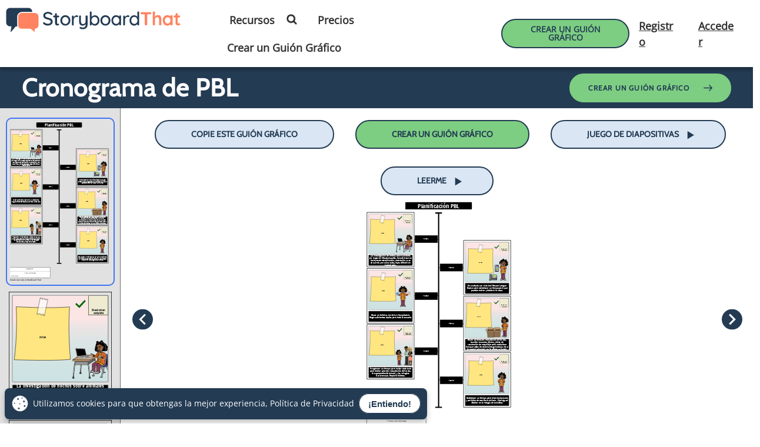

--- FILE ---
content_type: application/javascript; charset=UTF-8
request_url: https://dev.visualwebsiteoptimizer.com/j.php?a=549936&u=https%3A%2F%2Fwww.storyboardthat.com%2Fes%2Fstoryboards%2Fes-examples%2Fcronograma-de-pbl&vn=2.2&ph=1&st=443.6599999999089&x=true
body_size: 16166
content:
(function(){function _vwo_err(e){function gE(e,a){return"https://dev.visualwebsiteoptimizer.com/ee.gif?a=549936&s=j.php&_cu="+encodeURIComponent(window.location.href)+"&e="+encodeURIComponent(e&&e.message&&e.message.substring(0,1e3)+"&vn=")+(e&&e.code?"&code="+e.code:"")+(e&&e.type?"&type="+e.type:"")+(e&&e.status?"&status="+e.status:"")+(a||"")}var vwo_e=gE(e);try{typeof navigator.sendBeacon==="function"?navigator.sendBeacon(vwo_e):(new Image).src=vwo_e}catch(err){}}try{var extE=0,prevMode=false;window._VWO_Jphp_StartTime = (window.performance && typeof window.performance.now === 'function' ? window.performance.now() : new Date().getTime());;(function(){ try {VWO.data.dNPS=true; VWO.data.dREGEXP = 2;} catch(e){ } })();(function(){window._VWO=window._VWO||{};var aC=window._vwo_code;if(typeof aC==='undefined'){window._vwo_mt='dupCode';return;}if(window._VWO.sCL){window._vwo_mt='dupCode';window._VWO.sCDD=true;try{if(aC){clearTimeout(window._vwo_settings_timer);var h=document.querySelectorAll('#_vis_opt_path_hides');var x=h[h.length>1?1:0];x&&x.remove();}}catch(e){}return;}window._VWO.sCL=true;;window._vwo_mt="live";var localPreviewObject={};var previewKey="_vis_preview_"+549936;var wL=window.location;;try{localPreviewObject[previewKey]=window.localStorage.getItem(previewKey);JSON.parse(localPreviewObject[previewKey])}catch(e){localPreviewObject[previewKey]=""}try{window._vwo_tm="";var getMode=function(e){var n;if(window.name.indexOf(e)>-1){n=window.name}else{n=wL.search.match("_vwo_m=([^&]*)");n=n&&atob(decodeURIComponent(n[1]))}return n&&JSON.parse(n)};var ccMode=getMode("_vwo_cc");if(window.name.indexOf("_vis_heatmap")>-1||window.name.indexOf("_vis_editor")>-1||ccMode||window.name.indexOf("_vis_preview")>-1){try{if(ccMode){window._vwo_mt=decodeURIComponent(wL.search.match("_vwo_m=([^&]*)")[1])}else if(window.name&&JSON.parse(window.name)){window._vwo_mt=window.name}}catch(e){if(window._vwo_tm)window._vwo_mt=window._vwo_tm}}else if(window._vwo_tm.length){window._vwo_mt=window._vwo_tm}else if(location.href.indexOf("_vis_opt_preview_combination")!==-1&&location.href.indexOf("_vis_test_id")!==-1){window._vwo_mt="sharedPreview"}else if(localPreviewObject[previewKey]){window._vwo_mt=JSON.stringify(localPreviewObject)}if(window._vwo_mt!=="live"){;if(typeof extE!=="undefined"){extE=1}if(!getMode("_vwo_cc")){(function(){var cParam='';try{if(window.VWO&&window.VWO.appliedCampaigns){var campaigns=window.VWO.appliedCampaigns;for(var cId in campaigns){if(campaigns.hasOwnProperty(cId)){var v=campaigns[cId].v;if(cId&&v){cParam='&c='+cId+'-'+v+'-1';break;}}}}}catch(e){}var prevMode=false;_vwo_code.load('https://dev.visualwebsiteoptimizer.com/j.php?mode='+encodeURIComponent(window._vwo_mt)+'&a=549936&f=1&u='+encodeURIComponent(window._vis_opt_url||document.URL)+'&eventArch=true'+'&x=true'+cParam,{sL:window._vwo_code.sL});if(window._vwo_code.sL){prevMode=true;}})();}else{(function(){window._vwo_code&&window._vwo_code.finish();_vwo_ccc={u:"/j.php?a=549936&u=https%3A%2F%2Fwww.storyboardthat.com%2Fes%2Fstoryboards%2Fes-examples%2Fcronograma-de-pbl&vn=2.2&ph=1&st=443.6599999999089&x=true"};var s=document.createElement("script");s.src="https://app.vwo.com/visitor-behavior-analysis/dist/codechecker/cc.min.js?r="+Math.random();document.head.appendChild(s)})()}}}catch(e){var vwo_e=new Image;vwo_e.src="https://dev.visualwebsiteoptimizer.com/ee.gif?s=mode_det&e="+encodeURIComponent(e&&e.stack&&e.stack.substring(0,1e3)+"&vn=");aC&&window._vwo_code.finish()}})();
;;window._vwo_cookieDomain="storyboardthat.com";;;;if(prevMode){return}if(window._vwo_mt === "live"){window.VWO=window.VWO||[];window._vwo_acc_id=549936;window.VWO._=window.VWO._||{};;;window.VWO.visUuid="D99D87FF9CC5E432539A8FCD5AFD24541|da94e38dc1bf7d4da274cdecc25bb4d2";
;_vwo_code.sT=_vwo_code.finished();(function(c,a,e,d,b,z,g,sT){if(window.VWO._&&window.VWO._.isBot)return;const cookiePrefix=window._vwoCc&&window._vwoCc.cookiePrefix||"";const useLocalStorage=sT==="ls";const cookieName=cookiePrefix+"_vwo_uuid_v2";const escapedCookieName=cookieName.replace(/([.*+?^${}()|[\]\\])/g,"\\$1");const cookieDomain=g;function getValue(){if(useLocalStorage){return localStorage.getItem(cookieName)}else{const regex=new RegExp("(^|;\\s*)"+escapedCookieName+"=([^;]*)");const match=e.cookie.match(regex);return match?decodeURIComponent(match[2]):null}}function setValue(value,days){if(useLocalStorage){localStorage.setItem(cookieName,value)}else{e.cookie=cookieName+"="+value+"; expires="+new Date(864e5*days+ +new Date).toGMTString()+"; domain="+cookieDomain+"; path=/"}}let existingValue=null;if(sT){const cookieRegex=new RegExp("(^|;\\s*)"+escapedCookieName+"=([^;]*)");const cookieMatch=e.cookie.match(cookieRegex);const cookieValue=cookieMatch?decodeURIComponent(cookieMatch[2]):null;const lsValue=localStorage.getItem(cookieName);if(useLocalStorage){if(lsValue){existingValue=lsValue;if(cookieValue){e.cookie=cookieName+"=; expires=Thu, 01 Jan 1970 00:00:01 GMT; domain="+cookieDomain+"; path=/"}}else if(cookieValue){localStorage.setItem(cookieName,cookieValue);e.cookie=cookieName+"=; expires=Thu, 01 Jan 1970 00:00:01 GMT; domain="+cookieDomain+"; path=/";existingValue=cookieValue}}else{if(cookieValue){existingValue=cookieValue;if(lsValue){localStorage.removeItem(cookieName)}}else if(lsValue){e.cookie=cookieName+"="+lsValue+"; expires="+new Date(864e5*366+ +new Date).toGMTString()+"; domain="+cookieDomain+"; path=/";localStorage.removeItem(cookieName);existingValue=lsValue}}a=existingValue||a}else{const regex=new RegExp("(^|;\\s*)"+escapedCookieName+"=([^;]*)");const match=e.cookie.match(regex);a=match?decodeURIComponent(match[2]):a}-1==e.cookie.indexOf("_vis_opt_out")&&-1==d.location.href.indexOf("vwo_opt_out=1")&&(window.VWO.visUuid=a),a=a.split("|"),b=new Image,g=window._vis_opt_domain||c||d.location.hostname.replace(/^www\./,""),b.src="https://dev.visualwebsiteoptimizer.com/v.gif?cd="+(window._vis_opt_cookieDays||0)+"&a=549936&d="+encodeURIComponent(d.location.hostname.replace(/^www\./,"") || c)+"&u="+a[0]+"&h="+a[1]+"&t="+z,d.vwo_iehack_queue=[b],setValue(a.join("|"),366)})("storyboardthat.com",window.VWO.visUuid,document,window,0,_vwo_code.sT,"storyboardthat.com","false"||null);
;clearTimeout(window._vwo_settings_timer);window._vwo_settings_timer=null;;;;;var vwoCode=window._vwo_code;if(vwoCode.filterConfig&&vwoCode.filterConfig.filterTime==="balanced"){vwoCode.removeLoaderAndOverlay()}var vwo_CIF=false;var UAP=false;;;var _vwo_style=document.getElementById('_vis_opt_path_hides'),_vwo_css=(vwoCode.hide_element_style?vwoCode.hide_element_style():'{opacity:0 !important;filter:alpha(opacity=0) !important;background:none !important;transition:none !important;}')+':root {--vwo-el-opacity:0 !important;--vwo-el-filter:alpha(opacity=0) !important;--vwo-el-bg:none !important;--vwo-el-ts:none !important;}',_vwo_text="" + _vwo_css;if (_vwo_style) { var e = _vwo_style.classList.contains("_vis_hide_layer") && _vwo_style; if (UAP && !UAP() && vwo_CIF && !vwo_CIF()) { e ? e.parentNode.removeChild(e) : _vwo_style.parentNode.removeChild(_vwo_style) } else { if (e) { var t = _vwo_style = document.createElement("style"), o = document.getElementsByTagName("head")[0], s = document.querySelector("#vwoCode"); t.setAttribute("id", "_vis_opt_path_hides"), s && t.setAttribute("nonce", s.nonce), t.setAttribute("type", "text/css"), o.appendChild(t) } if (_vwo_style.styleSheet) _vwo_style.styleSheet.cssText = _vwo_text; else { var l = document.createTextNode(_vwo_text); _vwo_style.appendChild(l) } e ? e.parentNode.removeChild(e) : _vwo_style.removeChild(_vwo_style.childNodes[0])}};window.VWO.ssMeta = { enabled: 1, noSS: 0 };;;VWO._=VWO._||{};window._vwo_clicks=3;VWO._.allSettings=(function(){return{dataStore:{campaigns:{2:{"version":2,"ep":1613594952000,"clickmap":0,"globalCode":[],"type":"ANALYZE_HEATMAP","status":"RUNNING","pc_traffic":100,"name":"Heatmap","manual":false,"main":true,"urlRegex":"^.*$","exclude_url":"","multiple_domains":0,"segment_code":"true","ss":null,"ibe":1,"sections":{"1":{"path":"","variations":{"1":[]},"variation_names":{"1":"website"},"triggers":[]}},"combs":{"1":1},"comb_n":{"1":"website"},"goals":{"1":{"urlRegex":"^.*$","excludeUrl":"","type":"ENGAGEMENT","pUrl":"^.*$","mca":false}},"metrics":[],"id":2,"triggers":[9357357],"mt":[]}, 3:{"version":2,"ep":1613594952000,"clickmap":0,"globalCode":[],"type":"ANALYZE_RECORDING","status":"RUNNING","pc_traffic":100,"name":"Visitor Sessions Recorded","manual":false,"main":true,"aK":1,"bl":"","wl":"","urlRegex":"^.*$","exclude_url":"","multiple_domains":0,"segment_code":"true","ss":null,"ibe":1,"sections":{"1":{"path":"","variations":{"1":[]},"triggers":[]}},"combs":{"1":1},"comb_n":{"1":"website"},"goals":{"1":{"urlRegex":"^.*$","excludeUrl":"","type":"ENGAGEMENT","pUrl":"^.*$","mca":false}},"metrics":[],"id":3,"triggers":[9357360],"mt":[]}, 310:{"version":1,"ep":1640336131000,"clickmap":0,"globalCode":[],"type":"TRACK","status":"RUNNING","pc_traffic":100,"name":"Clicks on Import from GClassroom","manual":false,"urlRegex":"^.*$","exclude_url":"","multiple_domains":0,"segment_code":"true","ss":null,"ibe":1,"sections":{"1":{"path":"","variations":[],"triggers":[]}},"combs":{"1":1},"comb_n":{"1":"Website"},"goals":{"6":{"url":"#invite-students-flow > div > div.wizard-section > div.d-flex.flex-column.align-items-center.importGoogleClassroom > div:nth-child(3) > form > button,#invite-students-flow > div > div.wizard-section > div.d-flex.flex-column.align-items-center > div:nth-child(3) > form > button","type":"CLICK_ELEMENT","pUrl":"^https\\:\\\/\\\/storyboardthat\\.com\\\/portal\\\/admin\\\/invite\\-students\\\/?(?:[\\?#].*)?$","mca":false,"pExcludeUrl":""}},"metrics":[{"id":6,"type":"g","metricId":0}],"id":310,"triggers":[9357363],"mt":{"6":"9357366"}}, 2106:{"version":4,"ep":1768246311000,"clickmap":1,"globalCode":[],"type":"VISUAL_AB","status":"RUNNING","pc_traffic":50,"name":"SBC - 2106 - Item Count Lock for Freebies Logged In (Cloned) (Cloned)","manual":false,"urlRegex":"||","exclude_url":"","multiple_domains":0,"segment_code":"((_vwo_t.cm('eO', 'poll','_vwo_s().f_in(_vwo_s().jv(\\'vwoUserIdentification.isEnglishUser\\'),\\'true\\')') && _vwo_t.cm('eO', 'poll','_vwo_s().f_in(_vwo_s().jv(\\'vwoUserIdentification.isLoggedIn\\'),\\'true\\')') && _vwo_t.cm('eO', 'poll','_vwo_s().f_in(_vwo_s().jv(\\'vwoUserIdentification.isPaid\\'),\\'false\\')') && _vwo_t.cm('eO', 'poll','_vwo_s().f_in(_vwo_s().jv(\\'vwoUserIdentification.isPortalUser\\'),\\'false\\')') && (((_vwo_s().f_nin(_vwo_s().Co(2),'CN'))))))","ss":{"pu":"_vwo_t.cm('eO','dom.load')","csa":0,"cta":0},"ibe":0,"muts":{"post":{"enabled":true,"refresh":true}},"sections":{"1":{"path":"","variations":{"1":[],"2":[{"cpath":"","tag":"C_549936_2106_1_2_0","xpath":"HEAD"}],"3":[{"cpath":"","tag":"C_549936_2106_1_3_0","xpath":"HEAD"}],"4":[{"cpath":"","tag":"C_549936_2106_1_4_0","xpath":"HEAD"}],"5":[]},"segment":{"1":1,"2":1,"3":1,"4":1,"5":1},"globalWidgetSnippetIds":{"1":[],"2":[],"3":[],"4":[],"5":[]},"editorXPaths":{"1":[],"2":[],"3":[],"4":[],"5":[]},"variation_names":{"1":"Control","2":"25-Items","3":"30-Items","4":"35-Items","5":"Control-2"},"triggers":[]}},"varSegAllowed":false,"combs":{"1":0.2,"2":0.2,"3":0.2,"4":0.2,"5":0.2},"comb_n":{"1":"Control","2":"25-Items","3":"30-Items","4":"35-Items","5":"Control-2"},"goals":{"1":{"type":"CUSTOM_GOAL","identifier":"vwo_pageView","mca":false},"5":{"url":"#new-save-btn, button[title=\"Save & Exit\"]","type":"CUSTOM_GOAL","identifier":"vwo_dom_click","mca":false},"10":{"url":".sa-button-container .sa-confirm-button-container .confirm","type":"CUSTOM_GOAL","identifier":"vwo_dom_click","mca":false},"11":{"url":"#aUpgradeBarLink","type":"CUSTOM_GOAL","identifier":"vwo_dom_click","mca":false},"212":{"type":"CUSTOM_GOAL","identifier":"vwo_conversion","mca":false},"219":{"type":"CUSTOM_GOAL","identifier":"vwo_conversion","mca":false},"235":{"type":"CUSTOM_GOAL","identifier":"vwo_conversion","mca":false},"236":{"type":"CUSTOM_GOAL","identifier":"freebieImageCap","mca":false}},"pgre":true,"ps":true,"GTM":1,"metrics":[{"id":1,"type":"g","metricId":0},{"id":5,"type":"g","metricId":0},{"id":10,"type":"g","metricId":0},{"id":11,"type":"g","metricId":0},{"id":212,"type":"g","metricId":0},{"id":219,"type":"g","metricId":0},{"id":235,"type":"g","metricId":0},{"id":236,"type":"m","metricId":1969327}],"id":2106,"pg_config":["3118300"],"triggers":["21766393"],"mt":{"1":"21907681","5":"21907684","10":"21907687","11":"21907690","212":"21907693","219":"21907696","235":"21907699","236":"20373469"}}, 2072:{"version":4,"ep":1763571353000,"clickmap":1,"globalCode":[],"type":"VISUAL_AB","status":"RUNNING","pc_traffic":30,"name":"SBT - 2072 - GFS - Lesson Plan Activities - Magic Wand (with Blur)","manual":false,"urlRegex":"||","exclude_url":"","multiple_domains":0,"segment_code":"((_vwo_t.cm('eO', 'poll','_vwo_s().f_in(_vwo_s().jv(\\'vwoUserIdentification.isEnglishUser\\'),\\'true\\')') && _vwo_t.cm('eO', 'poll','_vwo_s().f_in(_vwo_s().jv(\\'vwoUserIdentification.isLoggedIn\\'),\\'false\\')') && (((_vwo_s().f_nin(_vwo_s().Co(2),'CN'))))))","ss":{"pu":"_vwo_t.cm('eO','dom.load')","csa":0},"ibe":0,"muts":{"post":{"enabled":true,"refresh":true}},"sections":{"1":{"path":"","variations":{"1":[],"2":[{"cpath":"#custom-cursor-simulated,.storyboard-example-large-image > a[href*=\"copy-assignment\"],#svg-container,.star","tag":"C_549936_2072_1_2_0","xpath":"HEAD","rtag":"R_549936_2072_1_2_0"}],"3":[{"cpath":"#custom-cursor-simulated,.storyboard-example-large-image > a[href*=\"copy-assignment\"],#svg-container,.star","tag":"C_549936_2072_1_3_0","xpath":"HEAD","rtag":"R_549936_2072_1_3_0"}],"4":[{"cpath":"#jwconfetti,.storyboard-example-large-image>a[href*=\"copy-assignment\"]","tag":"C_549936_2072_1_4_0","xpath":"HEAD","rtag":"R_549936_2072_1_4_0"}],"5":[{"cpath":"#custom-cursor-simulated,.storyboard-example-large-image > a[href*=\"copy-assignment\"],#svg-container,.star","tag":"C_549936_2072_1_5_0","xpath":"HEAD","rtag":"R_549936_2072_1_5_0"}],"6":[{"cpath":"#custom-cursor-simulated,.storyboard-example-large-image > a[href*=\"copy-assignment\"],#svg-container,.star","tag":"C_549936_2072_1_6_0","xpath":"HEAD","rtag":"R_549936_2072_1_6_0"}],"7":[{"cpath":"#jwconfetti,.storyboard-example-large-image>a[href*=\"copy-assignment\"]","tag":"C_549936_2072_1_7_0","xpath":"HEAD","rtag":"R_549936_2072_1_7_0"}],"8":[]},"segment":{"1":1,"2":1,"3":1,"4":1,"5":1,"6":1,"7":1,"8":1},"globalWidgetSnippetIds":{"1":[],"2":[],"3":[],"4":[],"5":[],"6":[],"7":[],"8":[]},"editorXPaths":{"1":[],"2":[],"3":[],"4":[],"5":[],"6":[],"7":[],"8":[]},"variation_names":{"1":"Control","2":"Blue-Magic-Wand","3":"Yellow-Magic-Wand","4":"Confetti","5":"Blue-Magic-Wand-(Blur)","6":"Yellow-Magic-Wand-(Blur)","7":"Confetti-(Blur)","8":"Control-2"},"triggers":[]}},"varSegAllowed":false,"combs":{"1":0.125,"2":0.125,"3":0.125,"4":0.125,"5":0.125,"6":0.125,"7":0.125,"8":0.125},"comb_n":{"1":"Control","2":"Blue-Magic-Wand","3":"Yellow-Magic-Wand","4":"Confetti","5":"Blue-Magic-Wand-(Blur)","6":"Yellow-Magic-Wand-(Blur)","7":"Confetti-(Blur)","8":"Control-2"},"goals":{"1":{"type":"CUSTOM_GOAL","identifier":"vwo_engagement","mca":false},"2":{"type":"CUSTOM_GOAL","identifier":"vwo_pageView","mca":false},"4":{"type":"CUSTOM_GOAL","identifier":"vwo_pageView","mca":false},"12":{"type":"CUSTOM_GOAL","identifier":"vwo_pageView","mca":false},"20":{"url":".view-activity-cta","type":"CUSTOM_GOAL","identifier":"vwo_dom_click","mca":false},"21":{"type":"CUSTOM_GOAL","identifier":"vwo_pageUnload","mca":false},"22":{"type":"CUSTOM_GOAL","identifier":"vwo_pageUnload","mca":false},"23":{"type":"CUSTOM_GOAL","identifier":"vwo_pageUnload","mca":false},"24":{"type":"CUSTOM_GOAL","identifier":"vwo_pageUnload","mca":false},"31":{"url":"header [href=\"\/storyboard-creator\"]","type":"CUSTOM_GOAL","identifier":"vwo_dom_click","mca":false},"33":{"url":"#btncreastor","type":"CUSTOM_GOAL","identifier":"vwo_dom_click","mca":false},"212":{"type":"CUSTOM_GOAL","identifier":"vwo_conversion","mca":false},"219":{"type":"CUSTOM_GOAL","identifier":"vwo_conversion","mca":false},"221":{"url":"#top-nav-creator-cta, .storyboard-example-large-image.blur-storyboard .sbt-tr_article_article-assignment_copy, #tab-overview #copyAssignmentArticleButton a, .Article-Content.core-article > #copyAssignmentArticleButton .text-center a, #mobile-tab-overview-content > #copyAssignmentArticleButton a","type":"CUSTOM_GOAL","identifier":"vwo_dom_click","mca":false},"222":{"url":".container > .thumbnail.storyboard-example-large .article-storyboard-buttons a[id^='customize-sb-button']","type":"CUSTOM_GOAL","identifier":"vwo_dom_click","mca":false},"231":{"url":"header.header-22 .left-menu-horizontal a[href*='teacher-resources']","type":"CUSTOM_GOAL","identifier":"vwo_dom_click","mca":false},"232":{"url":"#jw-lessonp","type":"CUSTOM_GOAL","identifier":"vwo_dom_click","mca":false},"233":{"url":"#jw-worksheette","type":"CUSTOM_GOAL","identifier":"vwo_dom_click","mca":false},"234":{"url":"#jw-posterte","type":"CUSTOM_GOAL","identifier":"vwo_dom_click","mca":false},"235":{"url":"#jw-storyboardte","type":"CUSTOM_GOAL","identifier":"vwo_dom_click","mca":false},"236":{"url":"#jw-articles","type":"CUSTOM_GOAL","identifier":"vwo_dom_click","mca":false},"237":{"type":"CUSTOM_GOAL","identifier":"vwo_conversion","mca":false},"238":{"type":"CUSTOM_GOAL","identifier":"vwo_conversion","mca":false}},"pgre":true,"ps":true,"GTM":1,"metrics":[{"id":1,"type":"g","metricId":0},{"id":2,"type":"g","metricId":0},{"id":4,"type":"g","metricId":0},{"id":12,"type":"g","metricId":0},{"id":20,"type":"m","metricId":1117513},{"id":21,"type":"m","metricId":1109194},{"id":22,"type":"m","metricId":1109191},{"id":23,"type":"m","metricId":1108651},{"id":24,"type":"m","metricId":1108648},{"id":31,"type":"m","metricId":1244599},{"id":33,"type":"g","metricId":0},{"id":212,"type":"g","metricId":0},{"id":219,"type":"g","metricId":0},{"id":221,"type":"g","metricId":0},{"id":222,"type":"g","metricId":0},{"id":231,"type":"g","metricId":0},{"id":232,"type":"g","metricId":0},{"id":233,"type":"g","metricId":0},{"id":234,"type":"g","metricId":0},{"id":235,"type":"g","metricId":0},{"id":236,"type":"g","metricId":0},{"id":237,"type":"g","metricId":0},{"id":238,"type":"g","metricId":0}],"id":2072,"pg_config":["3126895"],"triggers":["21842752"],"mt":{"1":"21842755","2":"21842758","4":"21842761","12":"21842764","20":"9985147","21":"9876931","22":"9876895","23":"9876853","24":"10008724","31":"11345560","33":"21842767","212":"21842770","219":"21842773","221":"21842776","222":"21842779","231":"21842782","232":"21842785","233":"21842788","234":"21842791","235":"21842794","236":"21842797","237":"21842800","238":"21842803"}}, 2095:{"version":4,"ep":1765469656000,"clickmap":1,"globalCode":[],"type":"VISUAL_AB","status":"RUNNING","pc_traffic":100,"name":"SBT - 2095 - Ed - Teacher Dashboard - New UI","manual":false,"urlRegex":"||||||","exclude_url":"","multiple_domains":1,"segment_code":"((_vwo_t.cm('eO', 'poll','_vwo_s().f_in(_vwo_s().jv(\\'vwoUserIdentification.isPortalOwner\\'),\\'true\\')') && _vwo_t.cm('eO', 'poll','_vwo_s().f_in(_vwo_s().jv(\\'vwoUserIdentification.isEducationUser\\'),\\'true\\')') && _vwo_t.cm('eO', 'poll','_vwo_s().f_in(_vwo_s().jv(\\'vwoUserIdentification.isUnpaid\\'),\\'true\\')') && _vwo_t.cm('eO', 'poll','_vwo_s().f_in(_vwo_s().jv(\\'vwoUserIdentification.portalAgeAtLastVisit\\'),\\'0\\')') && (((_vwo_s().f_nin(_vwo_s().Co(2),'CN'))))))","ss":{"pu":"_vwo_t.cm('eO','dom.load')","csa":0},"ibe":0,"muts":{"post":{"enabled":true,"refresh":true}},"sections":{"1":{"path":"","variations":{"1":[],"2":[{"cpath":"body > section > section > div > div.footer-cta.text-center > a,#asg-newBody > div:nth-child(1) > div > div.col-lg-8.col-12.left-box > div.row.assignment-card-row-web-4892 > div > div.row.assignment-card-buttons-web-4892 > div:nth-child(2) > a,#asg-newBody > div:nth-child(1) > div > div.col-lg-8.col-12.left-box > div.row.assignment-card-row-web-4892 > div > div.row.assignment-card-buttons-web-4892 > div:nth-child(1) > a,.container-card-hover,.text-heading,.plus-sign-icon,.pagination-grid,body > section.outer_sec.header-section > header > div.header-22-container.clearfix,#headerLogo,body > section.outer_sec.header-section > header > div.header-22-container.clearfix > div.header-22-menu > ul > li > a,ul.right-menu > li > a.btn-buy-now.header-22-item,ul.right-menu > li > aside > a.header-22-item,.profileDropdownWrp.open .profileDropdown:after,#headerProfileDropdown > img,.profileDropdownWrp > ul,.profileDropdownWrp > ul > li.firstList,.profileDropdownWrp > ul > li.firstList > span,#profile-dropdown-email,.profileDropdownWrp > ul > li.firstList > img,.profileDropdownWrp > ul > li > a > img,.profileDropdownWrp ul li:not(.tryOneMonth) a,.profileDropdownWrp > ul > li.tryOneMonth > a,.footer-link,.footer-area,.footer-bottom,body > section.outer_sec.async-partial.fade-in > footer > div.footer-top > div,body > section.outer_sec.async-partial.fade-in > section,body > section.outer_sec.async-partial.fade-in > section > div > div.footer-cta.text-center > a,#web_cookieConsentContainer,#web_cookieConsentContainer > div > div.web_cookieConsent__btn > a,div.row.new-style-card-header,#fs-newBody,#insert-class-codes-here > div.add-new-class-section.my-2 > div > div ,#insert-class-codes-here > div.add-new-class-section.my-2 > div,#insert-class-codes-here > div.add-new-class-section.my-2,#add-new-class-name-new,#fs-newBody > div:nth-child(1) > div > div > div > div div > div.section-content > div > a > img,.container.new-style-card > div > div > h2,.container.new-style-card > div > div > h4  ,#new-cur-portal-storyboards-heading > h2,div.new-style-card-header-show > img ,div.new-style-card-header-hidden > img  ,#fs-header-img,div.new-style-card-header-show  > u ,div.new-style-card-header-hidden > u , #fs-show-label,body > section > div.v_offsetMenuWrapper > div.v_menuContents,.v_menuWrapper li a , .v_offsetMenuWrapper .grp_icon span,body > section > div.v_offsetMenuWrapper > div.v_menuContents > ul > li > a, #approved-vendor > div > div > div:nth-child(2) > h4, #approved-vendor > div > div > div:nth-child(2) > h5 ,#approved-vendor > div > div > div:nth-child(2) > i,.v_menuCTAWrapper,body > section > div.v_offsetMenuWrapper > div.v_menuContents > ul > li > a,body > section > div.v_offsetMenuWrapper > div.v_menuContents > ul > li > a:not(.grp_icon),body > section > div.v_offsetMenuWrapper > div.v_menuExpanderWrap,#new-cur-portal-storyboards > div > div > div > div > a,#approved-vendor > div,body > section,#fs-newBody , #asg-newBody ,#tr-newBody ,#msb-newBody,#new-cur-portal-storyboards > div > div.col-12.col-md-6.d-flex.align-items-center > div > h3 > a,.class-code-table th,#tr-newBody > div:nth-child(1) > h5,#manage-teachers-section > div.section-content > div.section-text > a,#manage-students-section > div.section-content > div.section-text > a,#tr-newBody > div.col-12.new-style-card-footer > div > img,#tr-newBody > div.col-12.new-style-card-footer > div > h6,span.v_icon","tag":"C_549936_2095_1_2_0","xpath":"HEAD","rtag":"R_549936_2095_1_2_0"}],"3":[{"cpath":"","t":10,"tag":"C_549936_2095_1_3_0","xpath":"HEAD"}],"4":[]},"segment":{"1":1,"2":1,"3":1,"4":1},"globalWidgetSnippetIds":{"1":[],"2":[],"3":[],"4":[]},"editorXPaths":{"1":[],"2":[],"3":[],"4":[]},"variation_names":{"1":"Control","2":"Reskin","3":"Reskin---SBT-Hosted","4":"Control-2"},"triggers":[]}},"varSegAllowed":false,"combs":{"1":0.333333,"2":0,"3":0.333333,"4":0.333333},"comb_n":{"1":"Control","2":"Reskin","3":"Reskin---SBT-Hosted","4":"Control-2"},"goals":{"3":{"type":"CUSTOM_GOAL","identifier":"vwo_pageView","mca":false},"18":{"type":"CUSTOM_GOAL","identifier":"vwo_pageView","mca":false},"19":{"url":"header.header-22 .right-menu a.teacherOneForOne","type":"CUSTOM_GOAL","identifier":"vwo_dom_click","mca":false},"226":{"type":"CUSTOM_GOAL","identifier":"vwo_conversion","mca":false},"228":{"type":"CUSTOM_GOAL","identifier":"vwo_conversion","mca":false},"229":{"url":".invstuplus a","type":"CUSTOM_GOAL","identifier":"vwo_dom_click","mca":false}},"pgre":true,"ps":true,"GTM":1,"metrics":[{"id":3,"type":"g","metricId":0},{"id":18,"type":"g","metricId":0},{"id":19,"type":"g","metricId":0},{"id":226,"type":"g","metricId":0},{"id":228,"type":"g","metricId":0},{"id":229,"type":"g","metricId":0}],"id":2095,"pg_config":["3066616"],"triggers":["21148399"],"mt":{"3":"21928567","18":"21928570","19":"21928573","226":"21928576","228":"21928579","229":"21928582"}}, 2105:{"version":4,"ep":1768246140000,"clickmap":1,"globalCode":[],"type":"VISUAL_AB","status":"RUNNING","pc_traffic":25,"name":"SBT - 2105 - SBC - Remove Opacity on Locked Images (Cloned)","manual":false,"urlRegex":"||||","exclude_url":"","multiple_domains":0,"segment_code":"((_vwo_t.cm('eO', 'poll','_vwo_s().f_in(_vwo_s().jv(\\'vwoUserIdentification.isEnglishUser\\'),\\'true\\')') && _vwo_t.cm('eO', 'poll','_vwo_s().f_in(_vwo_s().jv(\\'vwoUserIdentification.isLoggedIn\\'),\\'false\\')') && (((_vwo_s().f_nin(_vwo_s().Co(2),'CN'))))))","ss":{"pu":"_vwo_t.cm('eO','dom.load')","csa":0},"ibe":0,"muts":{"post":{"enabled":true,"refresh":true}},"sections":{"1":{"path":"","variations":{"1":[],"2":[{"cpath":"#myTabContent .paywallLockImage","tag":"C_549936_2105_1_2_0","xpath":"HEAD","rtag":"R_549936_2105_1_2_0"}],"3":[]},"segment":{"1":1,"2":1,"3":1},"globalWidgetSnippetIds":{"1":[],"2":[],"3":[]},"editorXPaths":{"1":[],"2":[],"3":[]},"variation_names":{"1":"Control","2":"No-Opacity","3":"Control-2"},"triggers":[]}},"varSegAllowed":false,"combs":{"1":0.333333,"2":0.333333,"3":0.333333},"comb_n":{"1":"Control","2":"No-Opacity","3":"Control-2"},"goals":{"1":{"type":"CUSTOM_GOAL","identifier":"vwo_pageView","mca":false},"5":{"url":"#new-save-btn, button[title=\"Save & Exit\"]","type":"CUSTOM_GOAL","identifier":"vwo_dom_click","mca":false},"10":{"url":".sa-button-container .sa-confirm-button-container .confirm","type":"CUSTOM_GOAL","identifier":"vwo_dom_click","mca":false},"11":{"url":"#aUpgradeBarLink","type":"CUSTOM_GOAL","identifier":"vwo_dom_click","mca":false},"212":{"type":"CUSTOM_GOAL","identifier":"vwo_conversion","mca":false},"219":{"type":"CUSTOM_GOAL","identifier":"vwo_conversion","mca":false},"235":{"type":"CUSTOM_GOAL","identifier":"vwo_conversion","mca":false},"236":{"url":".dvPriceRow .dvPriceTierCol:nth-child(1)","type":"CUSTOM_GOAL","identifier":"vwo_dom_click","mca":false},"237":{"url":".dvPriceRow .dvPriceTierCol:nth-child(2)","type":"CUSTOM_GOAL","identifier":"vwo_dom_click","mca":false},"238":{"url":".dvPriceRow .dvPriceTierCol:nth-child(3)","type":"CUSTOM_GOAL","identifier":"vwo_dom_click","mca":false},"239":{"url":"#aOneForOneIndividual","type":"CUSTOM_GOAL","identifier":"vwo_dom_click","mca":false},"240":{"url":"#aOneForOneTeacher","type":"CUSTOM_GOAL","identifier":"vwo_dom_click","mca":false},"241":{"url":"#aOneforOneCorp","type":"CUSTOM_GOAL","identifier":"vwo_dom_click","mca":false}},"pgre":true,"ps":true,"GTM":1,"metrics":[{"id":1,"type":"g","metricId":0},{"id":5,"type":"g","metricId":0},{"id":10,"type":"g","metricId":0},{"id":11,"type":"g","metricId":0},{"id":212,"type":"g","metricId":0},{"id":219,"type":"g","metricId":0},{"id":235,"type":"g","metricId":0},{"id":236,"type":"m","metricId":2032255},{"id":237,"type":"m","metricId":2032258},{"id":238,"type":"m","metricId":2032261},{"id":239,"type":"m","metricId":2036407},{"id":240,"type":"m","metricId":2036413},{"id":241,"type":"m","metricId":2036416}],"id":2105,"pg_config":["3118297"],"triggers":["21766180"],"mt":{"1":"21907660","5":"21907663","10":"21907666","11":"21907669","212":"21907672","219":"21907675","235":"21907678","236":"20994136","237":"20994139","238":"20994142","239":"21061252","240":"21061255","241":"21061258"}}, 2107:{"version":4,"ep":1768246750000,"clickmap":1,"globalCode":[],"type":"VISUAL_AB","status":"RUNNING","pc_traffic":70,"name":"SBT - 2107 - SBC - New $1 Popup - Unpaid US (- V2","manual":false,"urlRegex":"||||","exclude_url":"","multiple_domains":0,"segment_code":"((_vwo_t.cm('eO', 'poll','_vwo_s().f_in(_vwo_s().jv(\\'vwoUserIdentification.isEnglishUser\\'),\\'true\\')') && _vwo_t.cm('eO', 'poll','_vwo_s().f_in(_vwo_s().jv(\\'vwoUserIdentification.isLoggedIn\\'),\\'true\\')') && (((_vwo_s().f_e(_vwo_s().Co(2),'US')))) && _vwo_t.cm('eO', 'poll','_vwo_s().f_in(_vwo_s().jv(\\'vwoUserIdentification.isPaid\\'),\\'false\\')') && _vwo_t.cm('eO', 'poll','_vwo_s().f_in(_vwo_s().jv(\\'vwoUserIdentification.isPortalUser\\'),\\'false\\')')))","ss":{"pu":"_vwo_t.cm('eO','dom.load')","csa":0},"ibe":0,"muts":{"post":{"enabled":true,"refresh":true}},"sections":{"1":{"path":"","variations":{"1":[],"2":[{"cpath":"","tag":"C_549936_2107_1_2_0","xpath":"HEAD"}],"3":[{"cpath":"","tag":"C_549936_2107_1_3_0","xpath":"HEAD"}],"4":[{"cpath":"","tag":"C_549936_2107_1_4_0","xpath":"HEAD"}],"5":[{"cpath":"","tag":"C_549936_2107_1_5_0","xpath":"HEAD"}],"6":[]},"segment":{"1":1,"2":1,"3":1,"4":1,"5":1,"6":1},"globalWidgetSnippetIds":{"1":[],"2":[],"3":[],"4":[],"5":[],"6":[]},"editorXPaths":{"1":[],"2":[],"3":[],"4":[],"5":[],"6":[]},"variation_names":{"1":"Control","2":"Light-Purple-$1","3":"No-Animation","4":"$1-on-Left","5":"$1-on-Top","6":"Control-2"},"triggers":[]}},"varSegAllowed":false,"combs":{"1":0.166667,"2":0.166667,"3":0.166667,"4":0.166667,"5":0.166667,"6":0.166667},"comb_n":{"1":"Control","2":"Light-Purple-$1","3":"No-Animation","4":"$1-on-Left","5":"$1-on-Top","6":"Control-2"},"goals":{"1":{"type":"CUSTOM_GOAL","identifier":"vwo_pageView","mca":false},"5":{"url":"#new-save-btn, button[title=\"Save & Exit\"]","type":"CUSTOM_GOAL","identifier":"vwo_dom_click","mca":false},"10":{"url":".sa-button-container .sa-confirm-button-container .confirm","type":"CUSTOM_GOAL","identifier":"vwo_dom_click","mca":false},"11":{"url":"#aUpgradeBarLink","type":"CUSTOM_GOAL","identifier":"vwo_dom_click","mca":false},"212":{"type":"CUSTOM_GOAL","identifier":"vwo_conversion","mca":false},"219":{"type":"CUSTOM_GOAL","identifier":"vwo_conversion","mca":false},"235":{"type":"CUSTOM_GOAL","identifier":"vwo_conversion","mca":false},"236":{"url":".dvPriceRow .dvPriceTierCol:nth-child(1)","type":"CUSTOM_GOAL","identifier":"vwo_dom_click","mca":false},"237":{"url":".dvPriceRow .dvPriceTierCol:nth-child(2)","type":"CUSTOM_GOAL","identifier":"vwo_dom_click","mca":false},"238":{"url":".dvPriceRow .dvPriceTierCol:nth-child(3)","type":"CUSTOM_GOAL","identifier":"vwo_dom_click","mca":false}},"pgre":true,"ps":true,"GTM":1,"metrics":[{"id":1,"type":"g","metricId":0},{"id":5,"type":"g","metricId":0},{"id":10,"type":"g","metricId":0},{"id":11,"type":"g","metricId":0},{"id":212,"type":"g","metricId":0},{"id":219,"type":"g","metricId":0},{"id":235,"type":"g","metricId":0},{"id":236,"type":"m","metricId":2032255},{"id":237,"type":"m","metricId":2032258},{"id":238,"type":"m","metricId":2032261}],"id":2107,"pg_config":["3118297"],"triggers":["21907705"],"mt":{"1":"21907708","5":"21907711","10":"21907714","11":"21907717","212":"21907720","219":"21907723","235":"21907726","236":"20994136","237":"20994139","238":"20994142"}}, 2101:{"version":4,"ep":1766158623000,"clickmap":1,"globalCode":[],"type":"VISUAL_AB","status":"RUNNING","pc_traffic":100,"name":"SBT - 2101 - Indiv - Forced Gmail Validation (Cloned)","manual":false,"urlRegex":"","exclude_url":"","multiple_domains":1,"segment_code":"((_vwo_t.cm('eO', 'poll','_vwo_s().f_in(_vwo_s().jv(\\'vwoUserIdentification.isGmail\\'),\\'true\\')') && _vwo_t.cm('eO', 'poll','_vwo_s().f_in(_vwo_s().jv(\\'vwoUserIdentification.isPaid\\'),\\'false\\')') && _vwo_t.cm('eO', 'poll','_vwo_s().f_nin(_vwo_s().jv(\\'accountAge\\'),\\'0\\')')))","ss":{"pu":"_vwo_t.cm('eO','dom.load')","csa":0},"ibe":0,"muts":{"post":{"enabled":true,"refresh":true}},"sections":{"1":{"path":"","variations":{"1":[],"2":[{"cpath":"","t":10,"tag":"C_549936_2101_1_2_0","xpath":"HEAD"}],"3":[]},"segment":{"1":1,"2":1,"3":1},"globalWidgetSnippetIds":{"1":[],"2":[],"3":[]},"editorXPaths":{"1":[],"2":[],"3":[]},"variation_names":{"1":"Control","2":"Gmail-Validation","3":"Control-2"},"triggers":[]}},"varSegAllowed":false,"combs":{"1":0.05,"2":0.9,"3":0.05},"comb_n":{"1":"Control","2":"Gmail-Validation","3":"Control-2"},"goals":{"1":{"url":["invalid-email-btn"],"type":"CUSTOM_GOAL","identifier":"vwo_dom_click","mca":false},"2":{"url":["submit-code-btn"],"type":"CUSTOM_GOAL","identifier":"vwo_dom_click","mca":false},"3":{"url":["resend-btn"],"type":"CUSTOM_GOAL","identifier":"vwo_dom_click","mca":false},"4":{"type":"CUSTOM_GOAL","identifier":"vwo_pageView","mca":false},"5":{"type":"CUSTOM_GOAL","identifier":"vwo_pageView","mca":false},"6":{"type":"CUSTOM_GOAL","identifier":"vwo_pageView","mca":false},"7":{"type":"CUSTOM_GOAL","identifier":"vwo_pageView","mca":false}},"pgre":true,"ps":true,"GTM":1,"metrics":[{"id":1,"type":"g","metricId":0},{"id":2,"type":"g","metricId":0},{"id":3,"type":"g","metricId":0},{"id":4,"type":"g","metricId":0},{"id":5,"type":"g","metricId":0},{"id":6,"type":"g","metricId":0},{"id":7,"type":"g","metricId":0}],"id":2101,"pg_config":["3075760"],"triggers":["21242368"],"mt":{"1":"21359053","2":"21359056","3":"21359059","4":"21359062","5":"21359065","6":"21359068","7":"21359071"}}},changeSets:{},plugins:{"PIICONFIG":false,"ACCTZ":"GMT","GEO":{"c":"Columbus","cn":"United States","vn":"geoip2","rn":"Ohio","r":"OH","conC":"NA","cc":"US","cEU":""},"DACDNCONFIG":{"FB":false,"CKLV":false,"CINSTJS":false,"CRECJS":false,"DONT_IOS":false,"IAF":false,"RDBG":false,"DNDOFST":1000,"jsConfig":{"mrp":20,"se":1,"ivocpa":false,"eavr":"0","ele":1,"sstd":".*","iche":1,"dt":"both","dtd":"7000","uct":"","dtdfd":"1000","cInstJS":"","earc":1,"cRecJS":"","m360":1,"ast":0,"dGC":true,"vqe":false,"ge":1,"spa":"0","hC":3,"aSP":true,"it":"","fsLogRule":"","recData360Enabled":1},"PRTHD":false,"SST":{"SSTD":".*"},"DLRE":1731402847,"UCP":false,"CJ":false,"BSECJ":false,"SD":{"IT":0,"UTC":0},"eNC":false,"debugEvt":false,"DT":{"TC":"function(){ return _vwo_t.cm('eO','js',VWO._.dtc.ctId); };","SEGMENTCODE":"function(){ return _vwo_s().f_e(_vwo_s().dt(),'mobile') };","DELAYAFTERTRIGGER":7000,"DEVICE":"mobile"},"SPA":true,"SPAR":false,"CSHS":false,"AST":false,"SCC":"{\"cache\":0}"},"LIBINFO":{"WORKER":{"HASH":"70faafffa0475802f5ee03ca5ff74179br"},"TRACK":{"LIB_SUFFIX":"","HASH":"13868f8d526ad3d74df131c9d3ab264bbr"},"SURVEY_DEBUG_EVENTS":{"HASH":"682dde5d690e298595e1832b5a7e739bbr"},"DEBUGGER_UI":{"HASH":"ac2f1194867fde41993ef74a1081ed6bbr"},"OPA":{"HASH":"47280cdd59145596dbd65a7c3edabdc2br","PATH":"\/4.0"},"HEATMAP_HELPER":{"HASH":"c5d6deded200bc44b99989eeb81688a4br"},"EVAD":{"LIB_SUFFIX":"","HASH":""},"SURVEY_HTML":{"HASH":"9e434dd4255da1c47c8475dbe2dcce30br"},"SURVEY":{"HASH":"b93ecc4fa61d6c9ca49cd4ee0de76dfdbr"}},"UA":{"os":"MacOS","dt":"spider","br":"Other","de":"Other","ps":"desktop:false:Mac OS X:10.15.7:ClaudeBot:1:Spider"},"IP":"18.220.210.117"},vwoData:{"gC":[{"t":1,"c":[2105,2106,2107],"et":1,"id":1},{"t":1,"c":[2081,2080],"et":1,"id":2},{"t":1,"c":[1864,2070,2065,2074],"et":1,"id":3},{"t":1,"c":[2061,2085],"et":1,"id":4},{"t":1,"c":[1726,1731,1974],"et":1,"id":5},{"t":1,"c":[2091,2082],"et":1,"id":6},{"t":1,"c":[2056,2057,2058,2059,2062,2066,2067],"et":1,"id":7},{"t":1,"c":[2076,2068],"et":1,"id":8},{"t":1,"c":[2094,2100,2095],"et":1,"id":9},{"t":1,"c":[1978,2008],"et":1,"id":10}],"pR":[]},crossDomain:{"2095":{},"2101":{}},integrations:{"2106":{"GTM":1},"2072":{"GTM":1},"2095":{"GTM":1},"2105":{"GTM":1},"2107":{"GTM":1},"2101":{"GTM":1}},events:{"vwo_surveyQuestionAttempted":{},"vwo_surveyClosed":{},"vwo_survey_reachedThankyou":{},"vwo_survey_display":{},"vwo_revenue":{},"paidThenHitShapeLimit":{},"paidAfterShapePaywall":{},"adds18Items":{},"freebieImageCap":{},"uniquePremiumFeatureModalTrigger":{},"hoverViewStoryboardLhPreview":{},"vwo_fling":{},"usePhotoToSuccessfulSignups":{},"vwo_doubleTap":{},"forcedBottomMenu50PxOrLess":{},"forcedBottomMenu40PxOrLess":{},"forcedBottomMenu30PxOrLess":{},"forcedBottomMenu20PxOrLess":{},"forcedBottomMenuCreato10PxOrLess":{},"forcedBottomMenu10PxOrLess":{},"loginPageVisits":{},"clickOnActivityImage":{},"clickOnViewActivityHover":{},"seesLayoutPaywallModa":{},"opensCustomLayoutSaveWarningModal":{},"performsSearchInStoryboardCreator":{},"opensTextEditor":{},"cickedAndConvertedForTeachers":{},"vwo_survey_attempt":{},"vwo_customConversion":{},"vwo_leaveIntent":{},"vwo_conversion":{},"vwo_variationShown":{},"vwo_debugLogs":{},"vwo_dom_click":{"nS":["target.innerText","target"]},"vwo_trackGoalVisited":{},"vwo_newSessionCreated":{},"vwo_syncVisitorProp":{},"vwo_dom_submit":{},"vwo_analyzeHeatmap":{},"vwo_analyzeRecording":{},"forcedBottomMenuMoreThan50Px":{},"vwo_analyzeForm":{},"vwo_survey_complete":{},"vwo_surveyDisplayed":{},"vwo_customTrigger":{},"vwo_timer":{"nS":["timeSpent"]},"vwo_survey_close":{},"vwo_dom_scroll":{"nS":["pxBottom","bottom","top","pxTop"]},"vwo_survey_questionAttempted":{},"vwo_survey_questionShown":{},"vwo_survey_submit":{},"vwo_sessionSync":{},"vwo_goalVisit":{"nS":["expId"]},"vwo_screenViewed":{},"vwo_survey_surveyCompleted":{},"vwo_log":{},"vwo_vA":{},"vwo_sdkDebug":{},"vwo_rC":{},"vwo_page_session_count":{},"vwo_appCrashed":{},"vwo_surveyQuestionSubmitted":{},"vwo_appNotResponding":{},"vwo_surveyCompleted":{},"vwo_networkChanged":{},"storyboardCreatorPopsOneforOneModal":{},"vwo_surveyExtraData":{},"vwo_surveyAttempted":{},"vwo_errorOnPage":{},"vwo_cursorThrashed":{},"vwo_pageRefreshed":{},"vwo_quickBack":{},"vwo_copy":{},"vwo_pageView":{},"vwo_appLaunched":{},"vwo_performance":{},"vwo_appComesInForeground":{},"vwo_appGoesInBackground":{},"vwo_dom_hover":{},"vwo_sdkUsageStats":{},"vwo_fmeSdkInit":{},"vwo_recommendation_block_shown":{},"vwo_repeatedHovered":{},"vwo_repeatedScrolled":{},"vwo_tabOut":{},"vwo_tabIn":{},"vwo_mouseout":{},"vwo_selection":{},"vwo_surveyQuestionDisplayed":{},"vwo_pageUnload":{},"vwo_orientationChanged":{},"vwo_appTerminated":{},"vwo_autoCapture":{},"vwo_zoom":{},"vwo_longPress":{},"vwo_scroll":{},"vwo_singleTap":{}},visitorProps:{"IsInRealTimeViewing":{},"Has2storyboards":{},"EnglishUser":{},"EducationalUser":{},"DayofFreeTrial":{},"vwo_domain":{},"vwo_email":{},"PortalUser":{},"PaidStatus":{},"OrderType":{},"OrderSeats":{},"OrderFrequency":{},"OrderCurrency":{},"Numberofstudents":{},"Numberofstoryboards":{},"LoginStatus":{}},uuid:"D99D87FF9CC5E432539A8FCD5AFD24541",syV:{},syE:{},cSE:{},CIF:false,syncEvent:"sessionCreated",syncAttr:"sessionCreated"},sCIds:{},oCids:{},triggers:{"2":{"cnds":[{"event":"vwo_variationShown","id":100}]},"21359053":{"cnds":[{"id":1000,"event":"vwo_dom_click","filters":[["event.target","sel","#invalid-email-btn"]]}],"dslv":2},"5":{"cnds":[{"event":"vwo_postInit","id":101}]},"21359056":{"cnds":[{"id":1000,"event":"vwo_dom_click","filters":[["event.target","sel","#submit-code-btn"]]}],"dslv":2},"21842755":{"cnds":["o",{"id":1000,"event":"vwo_dom_click","filters":[["event.userEngagement","eq",true]]},{"id":1001,"event":"vwo_dom_submit","filters":[["event.userEngagement","eq",true]]}],"dslv":2},"9":{"cnds":[{"event":"vwo_groupCampTriggered","id":105}]},"10":{"cnds":[{"event":"vwo_dom_load","id":1001}]},"21359059":{"cnds":[{"id":1000,"event":"vwo_dom_click","filters":[["event.target","sel","#resend-btn"]]}],"dslv":2},"21842758":{"cnds":[{"id":1000,"event":"vwo_pageView","filters":[["page.url","pgc","2648634"]]}],"dslv":2},"21359062":{"cnds":[{"id":1000,"event":"vwo_pageView","filters":[["page.url","pgc","3075061"]]}],"dslv":2},"21842761":{"cnds":[{"id":1000,"event":"vwo_pageView","filters":[["page.url","pgc","2648637"]]}],"dslv":2},"21359065":{"cnds":[{"id":1000,"event":"vwo_pageView","filters":[["page.url","pgc","3075064"]]}],"dslv":2},"21842764":{"cnds":[{"id":1000,"event":"vwo_pageView","filters":[["page.url","pgc","3126892"]]}],"dslv":2},"21907705":{"cnds":["o",{"id":500,"event":"vwo_pageView","filters":[["storage.cookies._vis_opt_exp_2107_combi","nbl"]]},["a",{"event":"vwo_groupWinnerChosen","id":1,"filters":[["event.groupWinner","eq","2107"]]},{"event":"vwo_mutationObserved","id":2},{"event":"vwo_notRedirecting","id":4,"filters":[]},{"event":"vwo_visibilityTriggered","id":5,"filters":[]},["o",{"id":1000,"event":"vwo_timer","filters":[["tags.js_a2e9893c2a7f40392ff24b9df645b94f","eq","true"],["tags.js_5507f7ff5359d9cb981e968174e74fee","eq","true"]],"exitTrigger":"9356685"},{"id":1001,"event":"vwo_pageView","filters":[["tags.js_a2e9893c2a7f40392ff24b9df645b94f","eq","true"],["tags.js_5507f7ff5359d9cb981e968174e74fee","eq","true"]]}],{"id":1002,"event":"vwo_pageView","filters":[["loc","inloc",["US"]]]},["o",{"id":1003,"event":"vwo_timer","filters":[["tags.js_d3bd11987038852dac58fd53e7a963f3","eq","false"],["tags.js_4023ed78c89a6f39398036445f9654b7","eq","false"]],"exitTrigger":"9356685"},{"id":1004,"event":"vwo_pageView","filters":[["tags.js_d3bd11987038852dac58fd53e7a963f3","eq","false"],["tags.js_4023ed78c89a6f39398036445f9654b7","eq","false"]]}]]],"dslv":2},"21359068":{"cnds":[{"id":1000,"event":"vwo_pageView","filters":[["page.url","pgc","3075067"]]}],"dslv":2},"9985147":{"cnds":[{"id":1000,"event":"vwo_dom_click","filters":[["event.target","sel",".view-activity-cta"]]}],"dslv":2},"21359071":{"cnds":[{"id":1000,"event":"vwo_pageView","filters":[["page.url","pgc","3075070"]]}],"dslv":2},"21928576":{"cnds":[{"id":1000,"event":"vwo_conversion","filters":["a",["page.url","pgc","1655502"],["event.gId","eq",226]]}],"dslv":2},"21928579":{"cnds":[{"id":1000,"event":"vwo_conversion","filters":["a",["page.url","pgc","1655502"],["event.gId","eq",228]]}],"dslv":2},"21928582":{"cnds":[{"id":1000,"event":"vwo_dom_click","filters":[["event.target","sel",".invstuplus a"]]}],"dslv":2},"21907708":{"cnds":[{"id":1000,"event":"vwo_pageView","filters":[["page.url","pgc","2648634"]]}],"dslv":2},"9356685":{"cnds":[{"id":0,"event":"vwo_dom_DOMContentLoaded"}]},"21766393":{"cnds":["o",{"id":500,"event":"vwo_pageView","filters":[["storage.cookies._vis_opt_exp_2106_combi","nbl"]]},["a",{"id":1004,"event":"vwo_pageView","filters":[]},{"event":"vwo_groupWinnerChosen","id":1,"filters":[["event.groupWinner","eq","2106"]]},{"event":"vwo_mutationObserved","id":2},{"event":"vwo_notRedirecting","id":4,"filters":[]},{"event":"vwo_visibilityTriggered","id":5,"filters":[]},["o",{"id":1000,"event":"vwo_timer","filters":[["tags.js_a2e9893c2a7f40392ff24b9df645b94f","eq","true"],["tags.js_5507f7ff5359d9cb981e968174e74fee","eq","true"],["tags.js_d3bd11987038852dac58fd53e7a963f3","eq","false"],["tags.js_4023ed78c89a6f39398036445f9654b7","eq","false"]],"exitTrigger":"9356685"},{"id":1001,"event":"vwo_pageView","filters":[["tags.js_a2e9893c2a7f40392ff24b9df645b94f","eq","true"],["tags.js_5507f7ff5359d9cb981e968174e74fee","eq","true"],["tags.js_d3bd11987038852dac58fd53e7a963f3","eq","false"],["tags.js_4023ed78c89a6f39398036445f9654b7","eq","false"]]}],{"id":1002,"event":"vwo_pageView","filters":[["loc","ninloc",["CN"]]]}]],"dslv":2},"21907711":{"cnds":[{"id":1000,"event":"vwo_dom_click","filters":[["event.target","sel","#new-save-btn, button[title=\"Save & Exit\"]"]]}],"dslv":2},"21907714":{"cnds":[{"id":1000,"event":"vwo_dom_click","filters":[["event.target","sel",".sa-button-container .sa-confirm-button-container .confirm"]]}],"dslv":2},"9876931":{"cnds":[{"id":1000,"event":"vwo_pageUnload","filters":[["event.sdyp","lte",100]]}],"dslv":2},"21907717":{"cnds":[{"id":1000,"event":"vwo_dom_click","filters":[["event.target","sel","#aUpgradeBarLink"]]}],"dslv":2},"9876895":{"cnds":[{"id":1000,"event":"vwo_pageUnload","filters":[["event.sdyp","lte",75]]}],"dslv":2},"21907720":{"cnds":[{"id":1000,"event":"vwo_conversion","filters":["a",["page.url","pgc","1655502"],["event.gId","eq",212]]}],"dslv":2},"9876853":{"cnds":[{"id":1000,"event":"vwo_pageUnload","filters":[["event.sdyp","lte",50]]}],"dslv":2},"21907723":{"cnds":[{"id":1000,"event":"vwo_conversion","filters":["a",["page.url","pgc","1655502"],["event.gId","eq",219]]}],"dslv":2},"10008724":{"cnds":[{"id":1000,"event":"vwo_pageUnload","filters":[["event.sdyp","lte",25]]}],"dslv":2},"21907726":{"cnds":[{"id":1000,"event":"vwo_conversion","filters":["a",["page.url","pgc","1655502"],["event.gId","eq",235]]}],"dslv":2},"11345560":{"cnds":[{"id":1000,"event":"vwo_dom_click","filters":[["event.target","sel","header [href=\"\/storyboard-creator\"]"]]}],"dslv":2},"21907660":{"cnds":[{"id":1000,"event":"vwo_pageView","filters":[["page.url","pgc","2648634"]]}],"dslv":2},"21907681":{"cnds":[{"id":1000,"event":"vwo_pageView","filters":[["page.url","pgc","2648634"]]}],"dslv":2},"21842767":{"cnds":[{"id":1000,"event":"vwo_dom_click","filters":[["event.target","sel","#btncreastor"]]}],"dslv":2},"21907663":{"cnds":[{"id":1000,"event":"vwo_dom_click","filters":[["event.target","sel","#new-save-btn, button[title=\"Save & Exit\"]"]]}],"dslv":2},"21907684":{"cnds":[{"id":1000,"event":"vwo_dom_click","filters":[["event.target","sel","#new-save-btn, button[title=\"Save & Exit\"]"]]}],"dslv":2},"21842770":{"cnds":[{"id":1000,"event":"vwo_conversion","filters":["a",["page.url","pgc","1655502"],["event.gId","eq",212]]}],"dslv":2},"21907666":{"cnds":[{"id":1000,"event":"vwo_dom_click","filters":[["event.target","sel",".sa-button-container .sa-confirm-button-container .confirm"]]}],"dslv":2},"21907687":{"cnds":[{"id":1000,"event":"vwo_dom_click","filters":[["event.target","sel",".sa-button-container .sa-confirm-button-container .confirm"]]}],"dslv":2},"21842773":{"cnds":[{"id":1000,"event":"vwo_conversion","filters":["a",["page.url","pgc","1655502"],["event.gId","eq",219]]}],"dslv":2},"21907669":{"cnds":[{"id":1000,"event":"vwo_dom_click","filters":[["event.target","sel","#aUpgradeBarLink"]]}],"dslv":2},"21907690":{"cnds":[{"id":1000,"event":"vwo_dom_click","filters":[["event.target","sel","#aUpgradeBarLink"]]}],"dslv":2},"9357363":{"cnds":["a",{"event":"vwo__activated","id":3,"filters":[["event.id","eq","310"]]},{"event":"vwo_notRedirecting","id":4,"filters":[]},{"event":"vwo_visibilityTriggered","id":5,"filters":[]},{"id":1000,"event":"vwo_pageView","filters":[]}],"dslv":2},"21842776":{"cnds":[{"id":1000,"event":"vwo_dom_click","filters":[["event.target","sel","#top-nav-creator-cta, .storyboard-example-large-image.blur-storyboard .sbt-tr_article_article-assignment_copy, #tab-overview #copyAssignmentArticleButton a, .Article-Content.core-article > #copyAssignmentArticleButton .text-center a, #mobile-tab-overview-content > #copyAssignmentArticleButton a"]]}],"dslv":2},"21907672":{"cnds":[{"id":1000,"event":"vwo_conversion","filters":["a",["page.url","pgc","1655502"],["event.gId","eq",212]]}],"dslv":2},"21907693":{"cnds":[{"id":1000,"event":"vwo_conversion","filters":["a",["page.url","pgc","1655502"],["event.gId","eq",212]]}],"dslv":2},"21842779":{"cnds":[{"id":1000,"event":"vwo_dom_click","filters":[["event.target","sel",".container > .thumbnail.storyboard-example-large .article-storyboard-buttons a[id^='customize-sb-button']"]]}],"dslv":2},"21907675":{"cnds":[{"id":1000,"event":"vwo_conversion","filters":["a",["page.url","pgc","1655502"],["event.gId","eq",219]]}],"dslv":2},"21907696":{"cnds":[{"id":1000,"event":"vwo_conversion","filters":["a",["page.url","pgc","1655502"],["event.gId","eq",219]]}],"dslv":2},"21842782":{"cnds":[{"id":1000,"event":"vwo_dom_click","filters":[["event.target","sel","header.header-22 .left-menu-horizontal a[href*='teacher-resources']"]]}],"dslv":2},"21907678":{"cnds":[{"id":1000,"event":"vwo_conversion","filters":["a",["page.url","pgc","1655502"],["event.gId","eq",235]]}],"dslv":2},"9357366":{"cnds":[{"id":1000,"event":"vwo_dom_click","filters":[["event.target","sel","#invite-students-flow > div > div.wizard-section > div.d-flex.flex-column.align-items-center.importGoogleClassroom > div:nth-child(3) > form > button,#invite-students-flow > div > div.wizard-section > div.d-flex.flex-column.align-items-center > div:nth-child(3) > form > button"]]}],"dslv":2},"21842785":{"cnds":[{"id":1000,"event":"vwo_dom_click","filters":[["event.target","sel","#jw-lessonp"]]}],"dslv":2},"20994136":{"cnds":[{"id":1000,"event":"vwo_dom_click","filters":[["event.target","sel",".dvPriceRow .dvPriceTierCol:nth-child(1)"]]}],"dslv":2},"21842788":{"cnds":[{"id":1000,"event":"vwo_dom_click","filters":[["event.target","sel","#jw-worksheette"]]}],"dslv":2},"20994139":{"cnds":[{"id":1000,"event":"vwo_dom_click","filters":[["event.target","sel",".dvPriceRow .dvPriceTierCol:nth-child(2)"]]}],"dslv":2},"21148399":{"cnds":["o",{"id":500,"event":"vwo_pageView","filters":[["storage.cookies._vis_opt_exp_2095_combi","nbl"]]},["a",{"event":"vwo_groupWinnerChosen","id":1,"filters":[["event.groupWinner","eq","2095"]]},{"event":"vwo_mutationObserved","id":2},{"event":"vwo_notRedirecting","id":4,"filters":[]},{"event":"vwo_visibilityTriggered","id":5,"filters":[]},["o",{"id":1000,"event":"vwo_timer","filters":[["tags.js_c58f648354f6644302aa5e99511b9b9d","eq","true"],["tags.js_4b2608852ea83b6bac24dd9fc9450607","eq","true"],["tags.js_7f4e19ba80337e3467580cedeb188c73","eq","true"],["tags.js_22a5910408e55d02d8098ae92f04d239","eq","0"]],"exitTrigger":"9356685"},{"id":1001,"event":"vwo_pageView","filters":[["tags.js_c58f648354f6644302aa5e99511b9b9d","eq","true"],["tags.js_4b2608852ea83b6bac24dd9fc9450607","eq","true"],["tags.js_7f4e19ba80337e3467580cedeb188c73","eq","true"],["tags.js_22a5910408e55d02d8098ae92f04d239","eq","0"]]}],{"id":1002,"event":"vwo_pageView","filters":[["loc","ninloc",["CN"]]]}]],"dslv":2},"21842791":{"cnds":[{"id":1000,"event":"vwo_dom_click","filters":[["event.target","sel","#jw-posterte"]]}],"dslv":2},"20994142":{"cnds":[{"id":1000,"event":"vwo_dom_click","filters":[["event.target","sel",".dvPriceRow .dvPriceTierCol:nth-child(3)"]]}],"dslv":2},"8":{"cnds":[{"event":"vwo_pageView","id":102}]},"21842794":{"cnds":[{"id":1000,"event":"vwo_dom_click","filters":[["event.target","sel","#jw-storyboardte"]]}],"dslv":2},"21061252":{"cnds":[{"id":1000,"event":"vwo_dom_click","filters":[["event.target","sel","#aOneForOneIndividual"]]}],"dslv":2},"75":{"cnds":[{"event":"vwo_urlChange","id":99}]},"21928567":{"cnds":[{"id":1000,"event":"vwo_pageView","filters":[["page.url","pgc","2648634"]]}],"dslv":2},"21842797":{"cnds":[{"id":1000,"event":"vwo_dom_click","filters":[["event.target","sel","#jw-articles"]]}],"dslv":2},"21061255":{"cnds":[{"id":1000,"event":"vwo_dom_click","filters":[["event.target","sel","#aOneForOneTeacher"]]}],"dslv":2},"9357360":{"cnds":["a",{"event":"vwo__activated","id":3,"filters":[["event.id","eq","3"]]},{"event":"vwo_notRedirecting","id":4,"filters":[]},{"event":"vwo_visibilityTriggered","id":5,"filters":[]},{"id":1000,"event":"vwo_pageView","filters":[]}],"dslv":2},"21842800":{"cnds":[{"id":1000,"event":"vwo_conversion","filters":["a",["page.url","pgc","1655502"],["event.gId","eq",226]]}],"dslv":2},"21842752":{"cnds":["o",{"id":500,"event":"vwo_pageView","filters":[["storage.cookies._vis_opt_exp_2072_combi","nbl"]]},["a",{"event":"vwo_mutationObserved","id":2},{"event":"vwo_notRedirecting","id":4,"filters":[]},{"event":"vwo_visibilityTriggered","id":5,"filters":[]},["o",{"id":1000,"event":"vwo_timer","filters":[["tags.js_a2e9893c2a7f40392ff24b9df645b94f","eq","true"],["tags.js_5507f7ff5359d9cb981e968174e74fee","eq","false"]],"exitTrigger":"9356685"},{"id":1001,"event":"vwo_pageView","filters":[["tags.js_a2e9893c2a7f40392ff24b9df645b94f","eq","true"],["tags.js_5507f7ff5359d9cb981e968174e74fee","eq","false"]]}],{"id":1002,"event":"vwo_pageView","filters":[["loc","ninloc",["CN"]]]}]],"dslv":2},"21061258":{"cnds":[{"id":1000,"event":"vwo_dom_click","filters":[["event.target","sel","#aOneforOneCorp"]]}],"dslv":2},"9357357":{"cnds":["a",{"event":"vwo__activated","id":3,"filters":[["event.id","eq","2"]]},{"event":"vwo_notRedirecting","id":4,"filters":[]},{"event":"vwo_visibilityTriggered","id":5,"filters":[]},{"id":1000,"event":"vwo_pageView","filters":[]}],"dslv":2},"21907699":{"cnds":[{"id":1000,"event":"vwo_conversion","filters":["a",["page.url","pgc","1655502"],["event.gId","eq",235]]}],"dslv":2},"21842803":{"cnds":[{"id":1000,"event":"vwo_conversion","filters":["a",["page.url","pgc","1655502"],["event.gId","eq",228]]}],"dslv":2},"21928570":{"cnds":[{"id":1000,"event":"vwo_pageView","filters":[["page.url","pgc","2648637"]]}],"dslv":2},"21242368":{"cnds":["a",{"id":1003,"event":"vwo_pageView","filters":[]},["o",{"id":500,"event":"vwo_pageView","filters":[["storage.cookies._vis_opt_exp_2101_combi","nbl"]]},["a",{"event":"vwo_mutationObserved","id":2},{"event":"vwo_notRedirecting","id":4,"filters":[]},{"event":"vwo_visibilityTriggered","id":5,"filters":[]},["o",{"id":1000,"event":"vwo_timer","filters":[["tags.js_3180ddd27c9ea8161c4b913731745904","eq","true"],["tags.js_d3bd11987038852dac58fd53e7a963f3","eq","false"],["tags.js_37861f6b2b4a058f01f30edd38bd1fda","neq","0"]],"exitTrigger":"9356685"},{"id":1001,"event":"vwo_pageView","filters":[["tags.js_3180ddd27c9ea8161c4b913731745904","eq","true"],["tags.js_d3bd11987038852dac58fd53e7a963f3","eq","false"],["tags.js_37861f6b2b4a058f01f30edd38bd1fda","neq","0"]]}]]]],"dslv":2},"20373469":{"cnds":[{"id":1000,"event":"freebieImageCap","filters":[]}],"dslv":2},"21766180":{"cnds":["o",{"id":500,"event":"vwo_pageView","filters":[["storage.cookies._vis_opt_exp_2105_combi","nbl"]]},["a",{"event":"vwo_groupWinnerChosen","id":1,"filters":[["event.groupWinner","eq","2105"]]},{"event":"vwo_mutationObserved","id":2},{"event":"vwo_notRedirecting","id":4,"filters":[]},{"event":"vwo_visibilityTriggered","id":5,"filters":[]},["o",{"id":1000,"event":"vwo_timer","filters":[["tags.js_a2e9893c2a7f40392ff24b9df645b94f","eq","true"],["tags.js_5507f7ff5359d9cb981e968174e74fee","eq","false"]],"exitTrigger":"9356685"},{"id":1001,"event":"vwo_pageView","filters":[["tags.js_a2e9893c2a7f40392ff24b9df645b94f","eq","true"],["tags.js_5507f7ff5359d9cb981e968174e74fee","eq","false"]]}],{"id":1002,"event":"vwo_pageView","filters":[["loc","ninloc",["CN"]]]}]],"dslv":2},"21928573":{"cnds":[{"id":1000,"event":"vwo_dom_click","filters":[["event.target","sel","header.header-22 .right-menu a.teacherOneForOne"]]}],"dslv":2}},preTriggers:{},tags:{js_22a5910408e55d02d8098ae92f04d239:{ fn:function() { return window.vwoUserIdentification.portalAgeAtLastVisit }}, js_a2e9893c2a7f40392ff24b9df645b94f:{ fn:function() { return window.vwoUserIdentification.isEnglishUser }}, js_5507f7ff5359d9cb981e968174e74fee:{ fn:function() { return window.vwoUserIdentification.isLoggedIn }}, js_d3bd11987038852dac58fd53e7a963f3:{ fn:function() { return window.vwoUserIdentification.isPaid }}, js_4023ed78c89a6f39398036445f9654b7:{ fn:function() { return window.vwoUserIdentification.isPortalUser }}, js_37861f6b2b4a058f01f30edd38bd1fda:{ fn:function() { return window.accountAge }}, js_3180ddd27c9ea8161c4b913731745904:{ fn:function() { return window.vwoUserIdentification.isGmail }}, js_c58f648354f6644302aa5e99511b9b9d:{ fn:function() { return window.vwoUserIdentification.isPortalOwner }}, js_4b2608852ea83b6bac24dd9fc9450607:{ fn:function() { return window.vwoUserIdentification.isEducationUser }}, js_7f4e19ba80337e3467580cedeb188c73:{ fn:function() { return window.vwoUserIdentification.isUnpaid }}},rules:[{"triggers":["21359053"],"tags":[{"metricId":0,"id":"metric","data":{"type":"g","campaigns":[{"c":2101,"g":1}]}}]},{"triggers":["21359056"],"tags":[{"metricId":0,"id":"metric","data":{"type":"g","campaigns":[{"c":2101,"g":2}]}}]},{"triggers":["21842755"],"tags":[{"metricId":0,"id":"metric","data":{"type":"g","campaigns":[{"c":2072,"g":1}]}}]},{"triggers":["21359059"],"tags":[{"metricId":0,"id":"metric","data":{"type":"g","campaigns":[{"c":2101,"g":3}]}}]},{"triggers":["21842758"],"tags":[{"metricId":0,"id":"metric","data":{"type":"g","campaigns":[{"c":2072,"g":2}]}}]},{"triggers":["21359062"],"tags":[{"metricId":0,"id":"metric","data":{"type":"g","campaigns":[{"c":2101,"g":4}]}}]},{"triggers":["21928567"],"tags":[{"metricId":0,"id":"metric","data":{"type":"g","campaigns":[{"c":2095,"g":3}]}}]},{"triggers":["21359065"],"tags":[{"metricId":0,"id":"metric","data":{"type":"g","campaigns":[{"c":2101,"g":5}]}}]},{"triggers":["21928570"],"tags":[{"metricId":0,"id":"metric","data":{"type":"g","campaigns":[{"c":2095,"g":18}]}}]},{"triggers":["21907705"],"tags":[{"id":"runCampaign","priority":4,"data":"campaigns.2107"}]},{"triggers":["21359068"],"tags":[{"metricId":0,"id":"metric","data":{"type":"g","campaigns":[{"c":2101,"g":6}]}}]},{"triggers":["9985147"],"tags":[{"metricId":1117513,"id":"metric","data":{"type":"m","campaigns":[{"c":2072,"g":20}]}}]},{"triggers":["21359071"],"tags":[{"metricId":0,"id":"metric","data":{"type":"g","campaigns":[{"c":2101,"g":7}]}}]},{"triggers":["21928576"],"tags":[{"metricId":0,"id":"metric","data":{"type":"g","campaigns":[{"c":2095,"g":226}]}}]},{"triggers":["21928579"],"tags":[{"metricId":0,"id":"metric","data":{"type":"g","campaigns":[{"c":2095,"g":228}]}}]},{"triggers":["21928582"],"tags":[{"metricId":0,"id":"metric","data":{"type":"g","campaigns":[{"c":2095,"g":229}]}}]},{"triggers":["21907708"],"tags":[{"metricId":0,"id":"metric","data":{"type":"g","campaigns":[{"c":2107,"g":1}]}}]},{"triggers":["21766393"],"tags":[{"id":"runCampaign","priority":4,"data":"campaigns.2106"}]},{"triggers":["21907711"],"tags":[{"metricId":0,"id":"metric","data":{"type":"g","campaigns":[{"c":2107,"g":5}]}}]},{"triggers":["21907714"],"tags":[{"metricId":0,"id":"metric","data":{"type":"g","campaigns":[{"c":2107,"g":10}]}}]},{"triggers":["9876931"],"tags":[{"metricId":1109194,"id":"metric","data":{"type":"m","campaigns":[{"c":2072,"g":21}]}}]},{"triggers":["21907717"],"tags":[{"metricId":0,"id":"metric","data":{"type":"g","campaigns":[{"c":2107,"g":11}]}}]},{"triggers":["9357357"],"tags":[{"id":"runCampaign","priority":4,"data":"campaigns.2"}]},{"triggers":["21907720"],"tags":[{"metricId":0,"id":"metric","data":{"type":"g","campaigns":[{"c":2107,"g":212}]}}]},{"triggers":["9876853"],"tags":[{"metricId":1108651,"id":"metric","data":{"type":"m","campaigns":[{"c":2072,"g":23}]}}]},{"triggers":["21907723"],"tags":[{"metricId":0,"id":"metric","data":{"type":"g","campaigns":[{"c":2107,"g":219}]}}]},{"triggers":["10008724"],"tags":[{"metricId":1108648,"id":"metric","data":{"type":"m","campaigns":[{"c":2072,"g":24}]}}]},{"triggers":["21907726"],"tags":[{"metricId":0,"id":"metric","data":{"type":"g","campaigns":[{"c":2107,"g":235}]}}]},{"triggers":["9357360"],"tags":[{"id":"runCampaign","priority":4,"data":"campaigns.3"}]},{"triggers":["21907660"],"tags":[{"metricId":0,"id":"metric","data":{"type":"g","campaigns":[{"c":2105,"g":1}]}}]},{"triggers":["21907681"],"tags":[{"metricId":0,"id":"metric","data":{"type":"g","campaigns":[{"c":2106,"g":1}]}}]},{"triggers":["21842767"],"tags":[{"metricId":0,"id":"metric","data":{"type":"g","campaigns":[{"c":2072,"g":33}]}}]},{"triggers":["21907663"],"tags":[{"metricId":0,"id":"metric","data":{"type":"g","campaigns":[{"c":2105,"g":5}]}}]},{"triggers":["21907684"],"tags":[{"metricId":0,"id":"metric","data":{"type":"g","campaigns":[{"c":2106,"g":5}]}}]},{"triggers":["21842770"],"tags":[{"metricId":0,"id":"metric","data":{"type":"g","campaigns":[{"c":2072,"g":212}]}}]},{"triggers":["21907666"],"tags":[{"metricId":0,"id":"metric","data":{"type":"g","campaigns":[{"c":2105,"g":10}]}}]},{"triggers":["21907687"],"tags":[{"metricId":0,"id":"metric","data":{"type":"g","campaigns":[{"c":2106,"g":10}]}}]},{"triggers":["21842773"],"tags":[{"metricId":0,"id":"metric","data":{"type":"g","campaigns":[{"c":2072,"g":219}]}}]},{"triggers":["21907669"],"tags":[{"metricId":0,"id":"metric","data":{"type":"g","campaigns":[{"c":2105,"g":11}]}}]},{"triggers":["21907690"],"tags":[{"metricId":0,"id":"metric","data":{"type":"g","campaigns":[{"c":2106,"g":11}]}}]},{"triggers":["21766180"],"tags":[{"id":"runCampaign","priority":4,"data":"campaigns.2105"}]},{"triggers":["21842776"],"tags":[{"metricId":0,"id":"metric","data":{"type":"g","campaigns":[{"c":2072,"g":221}]}}]},{"triggers":["21907672"],"tags":[{"metricId":0,"id":"metric","data":{"type":"g","campaigns":[{"c":2105,"g":212}]}}]},{"triggers":["21907693"],"tags":[{"metricId":0,"id":"metric","data":{"type":"g","campaigns":[{"c":2106,"g":212}]}}]},{"triggers":["21842779"],"tags":[{"metricId":0,"id":"metric","data":{"type":"g","campaigns":[{"c":2072,"g":222}]}}]},{"triggers":["21907675"],"tags":[{"metricId":0,"id":"metric","data":{"type":"g","campaigns":[{"c":2105,"g":219}]}}]},{"triggers":["21907696"],"tags":[{"metricId":0,"id":"metric","data":{"type":"g","campaigns":[{"c":2106,"g":219}]}}]},{"triggers":["21842782"],"tags":[{"metricId":0,"id":"metric","data":{"type":"g","campaigns":[{"c":2072,"g":231}]}}]},{"triggers":["21907678"],"tags":[{"metricId":0,"id":"metric","data":{"type":"g","campaigns":[{"c":2105,"g":235}]}}]},{"triggers":["9357366"],"tags":[{"metricId":0,"id":"metric","data":{"type":"g","campaigns":[{"c":310,"g":6}]}}]},{"triggers":["21842785"],"tags":[{"metricId":0,"id":"metric","data":{"type":"g","campaigns":[{"c":2072,"g":232}]}}]},{"triggers":["20994136"],"tags":[{"metricId":2032255,"id":"metric","data":{"type":"m","campaigns":[{"c":2105,"g":236}]}},{"metricId":2032255,"id":"metric","data":{"type":"m","campaigns":[{"c":2107,"g":236}]}}]},{"triggers":["21842788"],"tags":[{"metricId":0,"id":"metric","data":{"type":"g","campaigns":[{"c":2072,"g":233}]}}]},{"triggers":["20994139"],"tags":[{"metricId":2032258,"id":"metric","data":{"type":"m","campaigns":[{"c":2105,"g":237}]}},{"metricId":2032258,"id":"metric","data":{"type":"m","campaigns":[{"c":2107,"g":237}]}}]},{"triggers":["21148399"],"tags":[{"id":"runCampaign","priority":4,"data":"campaigns.2095"}]},{"triggers":["21842791"],"tags":[{"metricId":0,"id":"metric","data":{"type":"g","campaigns":[{"c":2072,"g":234}]}}]},{"triggers":["20994142"],"tags":[{"metricId":2032261,"id":"metric","data":{"type":"m","campaigns":[{"c":2105,"g":238}]}},{"metricId":2032261,"id":"metric","data":{"type":"m","campaigns":[{"c":2107,"g":238}]}}]},{"triggers":["21842794"],"tags":[{"metricId":0,"id":"metric","data":{"type":"g","campaigns":[{"c":2072,"g":235}]}}]},{"triggers":["21061252"],"tags":[{"metricId":2036407,"id":"metric","data":{"type":"m","campaigns":[{"c":2105,"g":239}]}}]},{"triggers":["20373469"],"tags":[{"metricId":1969327,"id":"metric","data":{"type":"m","campaigns":[{"c":2106,"g":236}]}}]},{"triggers":["21842797"],"tags":[{"metricId":0,"id":"metric","data":{"type":"g","campaigns":[{"c":2072,"g":236}]}}]},{"triggers":["21061255"],"tags":[{"metricId":2036413,"id":"metric","data":{"type":"m","campaigns":[{"c":2105,"g":240}]}}]},{"triggers":["11345560"],"tags":[{"metricId":1244599,"id":"metric","data":{"type":"m","campaigns":[{"c":2072,"g":31}]}}]},{"triggers":["21907699"],"tags":[{"metricId":0,"id":"metric","data":{"type":"g","campaigns":[{"c":2106,"g":235}]}}]},{"triggers":["21842800"],"tags":[{"metricId":0,"id":"metric","data":{"type":"g","campaigns":[{"c":2072,"g":237}]}}]},{"triggers":["21061258"],"tags":[{"metricId":2036416,"id":"metric","data":{"type":"m","campaigns":[{"c":2105,"g":241}]}}]},{"triggers":["9876895"],"tags":[{"metricId":1109191,"id":"metric","data":{"type":"m","campaigns":[{"c":2072,"g":22}]}}]},{"triggers":["21842752"],"tags":[{"id":"runCampaign","priority":4,"data":"campaigns.2072"}]},{"triggers":["21842803"],"tags":[{"metricId":0,"id":"metric","data":{"type":"g","campaigns":[{"c":2072,"g":238}]}}]},{"triggers":["21928573"],"tags":[{"metricId":0,"id":"metric","data":{"type":"g","campaigns":[{"c":2095,"g":19}]}}]},{"triggers":["21242368"],"tags":[{"id":"runCampaign","priority":4,"data":"campaigns.2101"}]},{"triggers":["21842764"],"tags":[{"metricId":0,"id":"metric","data":{"type":"g","campaigns":[{"c":2072,"g":12}]}}]},{"triggers":["21842761"],"tags":[{"metricId":0,"id":"metric","data":{"type":"g","campaigns":[{"c":2072,"g":4}]}}]},{"triggers":["9357363"],"tags":[{"id":"runCampaign","priority":4,"data":"campaigns.310"}]},{"triggers":["9"],"tags":[{"id":"visibilityService","priority":2}]},{"triggers":["2"],"tags":[{"id":"runTestCampaign"}]},{"triggers":["75"],"tags":[{"id":"urlChange"}]},{"triggers":["5"],"tags":[{"id":"checkEnvironment"}]},{"triggers":["8"],"tags":[{"id":"prePostMutation","priority":3},{"priority":2,"id":"groupCampaigns"}]}],pages:{"ec":[{"1655505":{"inc":["o",["url","urlReg","(?i).*"]]}},{"1655502":{"inc":["o",["url","urlReg","(?i)^.*$"]]}}]},pagesEval:{"ec":[1655505,1655502]},stags:{},domPath:{}}})();
;;var commonWrapper=function(argument){if(!argument){argument={valuesGetter:function(){return{}},valuesSetter:function(){},verifyData:function(){return{}}}}var getVisitorUuid=function(){if(window._vwo_acc_id>=1037725){return window.VWO&&window.VWO.get("visitor.id")}else{return window.VWO._&&window.VWO._.cookies&&window.VWO._.cookies.get("_vwo_uuid")}};var pollInterval=100;var timeout=6e4;return function(){var accountIntegrationSettings={};var _interval=null;function waitForAnalyticsVariables(){try{accountIntegrationSettings=argument.valuesGetter();accountIntegrationSettings.visitorUuid=getVisitorUuid()}catch(error){accountIntegrationSettings=undefined}if(accountIntegrationSettings&&argument.verifyData(accountIntegrationSettings)){argument.valuesSetter(accountIntegrationSettings);return 1}return 0}var currentTime=0;_interval=setInterval((function(){currentTime=currentTime||performance.now();var result=waitForAnalyticsVariables();if(result||performance.now()-currentTime>=timeout){clearInterval(_interval)}}),pollInterval)}};
        commonWrapper({valuesGetter:function(){return {"ga4s":0}},valuesSetter:function(data){var singleCall=data["ga4s"]||0;if(singleCall){window.sessionStorage.setItem("vwo-ga4-singlecall",true)}var ga4_device_id="";if(typeof window.VWO._.cookies!=="undefined"){ga4_device_id=window.VWO._.cookies.get("_ga")||""}if(ga4_device_id){window.vwo_ga4_uuid=ga4_device_id.split(".").slice(-2).join(".")}},verifyData:function(data){if(typeof window.VWO._.cookies!=="undefined"){return window.VWO._.cookies.get("_ga")||""}else{return false}}})();
        var pushBasedCommonWrapper=function(argument){var firedCamp={};if(!argument){argument={integrationName:"",getExperimentList:function(){},accountSettings:function(){},pushData:function(){}}}return function(){window.VWO=window.VWO||[];var getVisitorUuid=function(){if(window._vwo_acc_id>=1037725){return window.VWO&&window.VWO.get("visitor.id")}else{return window.VWO._&&window.VWO._.cookies&&window.VWO._.cookies.get("_vwo_uuid")}};var sendDebugLogsOld=function(expId,variationId,errorType,user_type,data){try{var errorPayload={f:argument["integrationName"]||"",a:window._vwo_acc_id,url:window.location.href,exp:expId,v:variationId,vwo_uuid:getVisitorUuid(),user_type:user_type};if(errorType=="initIntegrationCallback"){errorPayload["log_type"]="initIntegrationCallback";errorPayload["data"]=JSON.stringify(data||"")}else if(errorType=="timeout"){errorPayload["timeout"]=true}if(window.VWO._.customError){window.VWO._.customError({msg:"integration debug",url:window.location.href,lineno:"",colno:"",source:JSON.stringify(errorPayload)})}}catch(e){window.VWO._.customError&&window.VWO._.customError({msg:"integration debug failed",url:"",lineno:"",colno:"",source:""})}};var sendDebugLogs=function(expId,variationId,errorType,user_type){var eventName="vwo_debugLogs";var eventPayload={};try{eventPayload={intName:argument["integrationName"]||"",varId:variationId,expId:expId,type:errorType,vwo_uuid:getVisitorUuid(),user_type:user_type};if(window.VWO._.event){window.VWO._.event(eventName,eventPayload,{enableLogs:1})}}catch(e){eventPayload={msg:"integration event log failed",url:window.location.href};window.VWO._.event&&window.VWO._.event(eventName,eventPayload)}};var callbackFn=function(data){if(!data)return;var expId=data[1],variationId=data[2],repeated=data[0],singleCall=0,debug=0;var experimentList=argument.getExperimentList();var integrationName=argument["integrationName"]||"vwo";if(typeof argument.accountSettings==="function"){var accountSettings=argument.accountSettings();if(accountSettings){singleCall=accountSettings["singleCall"];debug=accountSettings["debug"]}}if(debug){sendDebugLogs(expId,variationId,"intCallTriggered",repeated);sendDebugLogsOld(expId,variationId,"initIntegrationCallback",repeated)}if(singleCall&&(repeated==="vS"||repeated==="vSS")||firedCamp[expId]){return}window.expList=window.expList||{};var expList=window.expList[integrationName]=window.expList[integrationName]||[];if(expId&&variationId&&["VISUAL_AB","VISUAL","SPLIT_URL"].indexOf(_vwo_exp[expId].type)>-1){if(experimentList.indexOf(+expId)!==-1){firedCamp[expId]=variationId;var visitorUuid=getVisitorUuid();var pollInterval=100;var currentTime=0;var timeout=6e4;var user_type=_vwo_exp[expId].exec?"vwo-retry":"vwo-new";var interval=setInterval((function(){if(expList.indexOf(expId)!==-1){clearInterval(interval);return}currentTime=currentTime||performance.now();var toClearInterval=argument.pushData(expId,variationId,visitorUuid);if(debug&&toClearInterval){sendDebugLogsOld(expId,variationId,"",user_type);sendDebugLogs(expId,variationId,"intDataPushed",user_type)}var isTimeout=performance.now()-currentTime>=timeout;if(isTimeout&&debug){sendDebugLogsOld(expId,variationId,"timeout",user_type);sendDebugLogs(expId,variationId,"intTimeout",user_type)}if(toClearInterval||isTimeout){clearInterval(interval)}if(toClearInterval){window.expList[integrationName].push(expId)}}),pollInterval||100)}}};window.VWO.push(["onVariationApplied",callbackFn]);window.VWO.push(["onVariationShownSent",callbackFn])}};
    var surveyDataCommonWrapper=function(argument){window._vwoFiredSurveyEvents=window._vwoFiredSurveyEvents||{};if(!argument){argument={getCampaignList:function(){return[]},surveyStatusChange:function(){},answerSubmitted:function(){}}}return function(){window.VWO=window.VWO||[];function getValuesFromAnswers(answers){return answers.map((function(ans){return ans.value}))}function generateHash(str){var hash=0;for(var i=0;i<str.length;i++){hash=(hash<<5)-hash+str.charCodeAt(i);hash|=0}return hash}function getEventKey(data,status){if(status==="surveySubmitted"){var values=getValuesFromAnswers(data.answers).join("|");return generateHash(data.surveyId+"_"+data.questionText+"_"+values)}else{return data.surveyId+"_"+status}}function commonSurveyCallback(data,callback,surveyStatus){if(!data)return;var surveyId=data.surveyId;var campaignList=argument.getCampaignList();if(surveyId&&campaignList.indexOf(+surveyId)!==-1){var eventKey=getEventKey(data,surveyStatus);if(window._vwoFiredSurveyEvents[eventKey])return;window._vwoFiredSurveyEvents[eventKey]=true;var surveyData={accountId:data.accountId,surveyId:data.surveyId,uuid:data.uuid};if(surveyStatus==="surveySubmitted"){Object.assign(surveyData,{questionType:data.questionType,questionText:data.questionText,answers:data.answers,answersValue:getValuesFromAnswers(data.answers),skipped:data.skipped})}var pollInterval=100;var currentTime=0;var timeout=6e4;var interval=setInterval((function(){currentTime=currentTime||performance.now();var done=callback(surveyId,surveyStatus,surveyData);var expired=performance.now()-currentTime>=timeout;if(done||expired){window._vwoFiredSurveyEvents[eventKey]=true;clearInterval(interval)}}),pollInterval)}}window.VWO.push(["onSurveyShown",function(data){commonSurveyCallback(data,argument.surveyStatusChange,"surveyShown")}]);window.VWO.push(["onSurveyCompleted",function(data){commonSurveyCallback(data,argument.surveyStatusChange,"surveyCompleted")}]);window.VWO.push(["onSurveyAnswerSubmitted",function(data){commonSurveyCallback(data,argument.answerSubmitted,"surveySubmitted")}])}};
    (function(){var VWOOmniTemp={};window.VWOOmni=window.VWOOmni||{};for(var key in VWOOmniTemp)Object.prototype.hasOwnProperty.call(VWOOmniTemp,key)&&(window.VWOOmni[key]=VWOOmniTemp[key]);window._vwoIntegrationsLoaded=1;pushBasedCommonWrapper({integrationName:"GA4",getExperimentList:function(){return [2101]},accountSettings:function(){var accountIntegrationSettings={};if(accountIntegrationSettings["debugType"]=="ga4"&&accountIntegrationSettings["debug"]){accountIntegrationSettings["debug"]=1}else{accountIntegrationSettings["debug"]=0}return accountIntegrationSettings},pushData:function(expId,variationId){var accountIntegrationSettings={};var ga4Setup=accountIntegrationSettings["setupVia"]||"gtag";if(typeof window.gtag!=="undefined"&&ga4Setup=="gtag"){window.gtag("event","VWO",{vwo_campaign_name:window._vwo_exp[expId].name+":"+expId,vwo_variation_name:window._vwo_exp[expId].comb_n[variationId]+":"+variationId});window.gtag("event","experience_impression",{exp_variant_string:"VWO-"+expId+"-"+variationId});return true}return false}})();pushBasedCommonWrapper({integrationName:"GA4-GTM",getExperimentList:function(){return [2101]},accountSettings:function(){var accountIntegrationSettings={};if(accountIntegrationSettings["debugType"]=="gtm"&&accountIntegrationSettings["debug"]){accountIntegrationSettings["debug"]=1}else{accountIntegrationSettings["debug"]=0}return accountIntegrationSettings},pushData:function(expId,variationId){var accountIntegrationSettings={};var ga4Setup=accountIntegrationSettings["setupVia"]||"gtm";var dataVariable=accountIntegrationSettings["dataVariable"]||"dataLayer";if(typeof window[dataVariable]!=="undefined"&&ga4Setup=="gtm"){window[dataVariable].push({event:"vwo-data-push-ga4",vwo_exp_variant_string:"VWO-"+expId+"-"+variationId});return true}return false}})();
        ;})();(function(){window.VWO=window.VWO||[];var pollInterval=100;var _vis_data={};var intervalObj={};var analyticsTimerObj={};var experimentListObj={};window.VWO.push(["onVariationApplied",function(data){if(!data){return}var expId=data[1],variationId=data[2];if(expId&&variationId&&["VISUAL_AB","VISUAL","SPLIT_URL"].indexOf(window._vwo_exp[expId].type)>-1){}}])})();;
;var vD=VWO.data||{};VWO.data={content:{"fns":{"list":{"args":{"1":{}},"vn":1}}},as:"r1.visualwebsiteoptimizer.com",dacdnUrl:"https://dev.visualwebsiteoptimizer.com",accountJSInfo:{"ts":1768675219,"mrp":20,"pvn":-1,"gC":[{"c":[2105,2106,2107],"id":1,"et":1,"t":1},{"c":[2081,2080],"id":2,"et":1,"t":1},{"c":[1864,2070,2065,2074],"id":3,"et":1,"t":1},{"c":[2061,2085],"id":4,"et":1,"t":1},{"c":[1726,1731,1974],"id":5,"et":1,"t":1},{"c":[2091,2082],"id":6,"et":1,"t":1},{"c":[2056,2057,2058,2059,2062,2066,2067],"id":7,"et":1,"t":1},{"c":[2076,2068],"id":8,"et":1,"t":1},{"c":[2094,2100,2095],"id":9,"et":1,"t":1},{"c":[1978,2008],"id":10,"et":1,"t":1}],"url":{},"rp":60,"tpc":{},"pc":{"a":5.9,"t":5.9},"noSS":false}};for(var k in vD){VWO.data[k]=vD[k]};var gcpfb=function(a,loadFunc,status,err,success){function vwoErr() {_vwo_err({message:"Google_Cdn failing for " + a + ". Trying Fallback..",code:"cloudcdnerr",status:status});} if(a.indexOf("/cdn/")!==-1){loadFunc(a.replace("cdn/",""),err,success); vwoErr(); return true;} else if(a.indexOf("/dcdn/")!==-1&&a.indexOf("evad.js") !== -1){loadFunc(a.replace("dcdn/",""),err,success); vwoErr(); return true;}};window.VWO=window.VWO || [];window.VWO._= window.VWO._ || {};window.VWO._.gcpfb=gcpfb;;window._vwoCc = window._vwoCc || {}; if (typeof window._vwoCc.dAM === 'undefined') { window._vwoCc.dAM = 1; };var d={cookie:document.cookie,URL:document.URL,referrer:document.referrer};var w={VWO:{_:{}},location:{href:window.location.href,search:window.location.search},_vwoCc:window._vwoCc};;window._vwo_cdn="https://dev.visualwebsiteoptimizer.com/cdn/";window._vwo_apm_debug_cdn="https://dev.visualwebsiteoptimizer.com/cdn/";window.VWO._.useCdn=true;window.vwo_eT="br";window._VWO=window._VWO||{};window._VWO.fSeg={};window._VWO.dcdnUrl="/dcdn/settings.js";;window.VWO.sTs=1768674718;window._VWO._vis_nc_lib=window._vwo_cdn+"edrv/nc-85400643668a3917a264a46aa3b82953.br.js";var loadWorker=function(url){_vwo_code.load(url, { dSC: true, onloadCb: function(xhr,a){window._vwo_wt_l=true;if(xhr.status===200 ||xhr.status===304){var code="var window="+JSON.stringify(w)+",document="+JSON.stringify(d)+";window.document=document;"+xhr.responseText;var blob=new Blob([code||"throw new Error('code not found!');"],{type:"application/javascript"}),url=URL.createObjectURL(blob); var CoreWorker = window.VWO.WorkerRef || window.Worker; window.mainThread={webWorker:new CoreWorker(url)};window.vwoChannelFW=new MessageChannel();window.vwoChannelToW=new MessageChannel();window.mainThread.webWorker.postMessage({vwoChannelToW:vwoChannelToW.port1,vwoChannelFW:vwoChannelFW.port2},[vwoChannelToW.port1, vwoChannelFW.port2]);if(!window._vwo_mt_f)return window._vwo_wt_f=true;_vwo_code.addScript({text:window._vwo_mt_f});delete window._vwo_mt_f}else{if(gcpfb(a,loadWorker,xhr.status)){return;}_vwo_code.finish("&e=loading_failure:"+a)}}, onerrorCb: function(a){if(gcpfb(a,loadWorker)){return;}window._vwo_wt_l=true;_vwo_code.finish("&e=loading_failure:"+a);}})};loadWorker("https://dev.visualwebsiteoptimizer.com/cdn/edrv/worker-8121d8cc3b96add78eb4e2bb4c61d621.br.js");;var _vis_opt_file;var _vis_opt_lib;var check_vn=function f(){try{var[r,n,t]=window.jQuery.fn.jquery.split(".").map(Number);return 2===r||1===r&&(4<n||4===n&&2<=t)}catch(r){return!1}};var uxj=vwoCode.use_existing_jquery&&typeof vwoCode.use_existing_jquery()!=="undefined";var lJy=uxj&&vwoCode.use_existing_jquery()&&check_vn();if(window.VWO._.allSettings.dataStore.previewExtraSettings!=undefined&&window.VWO._.allSettings.dataStore.previewExtraSettings.isSurveyPreviewMode){var surveyHash=window.VWO._.allSettings.dataStore.plugins.LIBINFO.SURVEY_DEBUG_EVENTS.HASH;var param1="evad.js?va=";var param2="&d=debugger_new";var param3="&sp=1&a=549936&sh="+surveyHash;_vis_opt_file=uxj?lJy?param1+"vanj"+param2:param1+"va_gq"+param2:param1+"edrv/va_gq-6ad723a9bd94c6c8fe1019b58d417b9e.br.js"+param2;_vis_opt_file=_vis_opt_file+param3;_vis_opt_lib="https://dev.visualwebsiteoptimizer.com/dcdn/"+_vis_opt_file}else if(window.VWO._.allSettings.dataStore.mode!=undefined&&window.VWO._.allSettings.dataStore.mode=="PREVIEW"){ var path1 = 'edrv/pd_'; var path2 = window.VWO._.allSettings.dataStore.plugins.LIBINFO.EVAD.HASH + ".js"; ;_vis_opt_file=uxj?lJy?path1+"vanj.js":path1+"va_gq"+path2:path1+"edrv/va_gq-6ad723a9bd94c6c8fe1019b58d417b9e.br.js"+path2;_vis_opt_lib="https://dev.visualwebsiteoptimizer.com/cdn/"+_vis_opt_file}else{var vaGqFile="edrv/va_gq-6ad723a9bd94c6c8fe1019b58d417b9e.br.js";_vis_opt_file=uxj?lJy?"edrv/vanj-edd7434c7b2aa3600a0150df186e9f3b.br.js":vaGqFile:"edrv/va_gq-6ad723a9bd94c6c8fe1019b58d417b9e.br.js";if(_vis_opt_file.indexOf("vanj")>-1&&!check_vn()){_vis_opt_file=vaGqFile}}window._vwo_library_timer=setTimeout((function(){vwoCode.removeLoaderAndOverlay&&vwoCode.removeLoaderAndOverlay();vwoCode.finish()}),vwoCode.library_tolerance&&typeof vwoCode.library_tolerance()!=="undefined"?vwoCode.library_tolerance():2500),_vis_opt_lib=typeof _vis_opt_lib=="undefined"?window._vwo_cdn+_vis_opt_file:_vis_opt_lib;var loadLib=function(url){_vwo_code.load(url, { dSC: true, onloadCb:function(xhr,a){window._vwo_mt_l=true;if(xhr.status===200 || xhr.status===304){if(!window._vwo_wt_f)return window._vwo_mt_f=xhr.responseText;_vwo_code.addScript({text:xhr.responseText});delete window._vwo_wt_f;}else{if(gcpfb(a,loadLib,xhr.status)){return;}_vwo_code.finish("&e=loading_failure:"+a);}}, onerrorCb: function(a){if(gcpfb(a,loadLib)){return;}window._vwo_mt_l=true;_vwo_code.finish("&e=loading_failure:"+a);}})};loadLib(_vis_opt_lib);VWO.load_co=function(u,opts){return window._vwo_code.load(u,opts);};;;;}}catch(e){_vwo_code.finish();_vwo_code.removeLoaderAndOverlay&&_vwo_code.removeLoaderAndOverlay();_vwo_err(e);window.VWO.caE=1}})();
